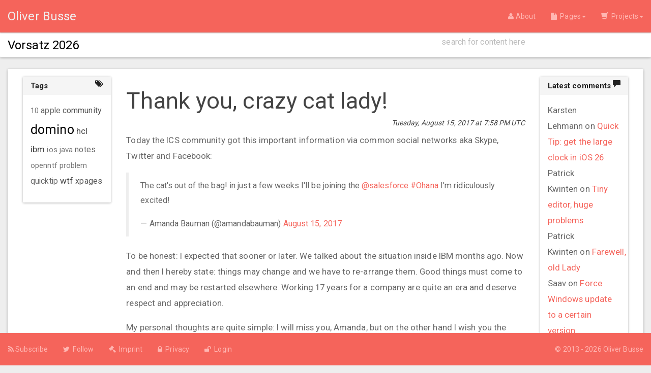

--- FILE ---
content_type: text/html;charset=UTF-8
request_url: https://oliverbusse.notesx.net/hp.nsf/blogpost.xsp?documentId=1A52
body_size: 6446
content:
<!DOCTYPE html>
<html lang="en">
<head>
<script type="text/javascript">if(!navigator.cookieEnabled)window.location.href="https://oliverbusse.notesx.net/hp.nsf/blogpost.xsp?documentId=1A52\u0026SessionID=5FC307F1BAC44ABC6928A2F2AFCE544BAA4E2375";</script>
<title>Thank you, crazy cat lady! // Oliver Busse</title>
<link rel="SHORTCUT ICON" href="/hp.nsf/life.png">
<script type="text/javascript">var dojoConfig = {locale: 'en', parseOnLoad: true};</script>
<script type="text/javascript" src="/xsp/.ibmxspres/dojoroot-1.9.7/dojo/dojo.js"></script>
<script type="text/javascript" src="/xsp/.ibmxspres/dojoroot-1.9.7/ibm/xsp/widget/layout/layers/xspClientDojo.js"></script>
<script type="text/javascript" src="/xsp/.ibmxspres/dojoroot-1.9.7/ibm/xsp/widget/layout/layers/xspClientDojoUI.js"></script>
<script type="text/javascript">dojo.require("dojo.parser")</script>
<meta name="viewport" content="width=device-width, initial-scale=1">
<link rel="stylesheet" type="text/css" href="/xsp/.ibmxspres/.extlib/bootstrap/xsptheme/xsp.css">
<link rel="stylesheet" type="text/css" href="/xsp/.ibmxspres/.extlib/bootstrap/bootstrap320/css/bootstrap.min.css">
<link rel="stylesheet" type="text/css" href="/xsp/.ibmxspres/dojoroot-1.9.7/dijit/themes/tundra/tundra.css">
<link rel="stylesheet" type="text/css" href="/xsp/.ibmxspres/.extlib/bootstrap/xpages300.css">
<script type="text/javascript" src="/xsp/.ibmxspres/.extlib/bootstrap/jquery/jquery-1.11.0.min.js"></script>
<script type="text/javascript" src="/xsp/.ibmxspres/.extlib/bootstrap/bootstrap320/js/bootstrap.min.js"></script>
<script type="text/javascript" src="/xsp/.ibmxspres/.extlib/bootstrap/xpages300.js"></script>
<script type="text/javascript" src="/hp.nsf/bootstrap-growl-master/jquery.bootstrap-growl.min.js"></script>
<link rel="stylesheet" type="text/css" href="https://maxcdn.bootstrapcdn.com/font-awesome/4.4.0/css/font-awesome.min.css">
<link rel="stylesheet" type="text/css" href="/hp.nsf/bs3_tweaks.css">
<link rel="stylesheet" type="text/css" href="/hp.nsf/paper/bootstrap.css">
<link rel="stylesheet" type="text/css" href="/hp.nsf/hp_tweaks.css">
<script type="text/javascript" src="/hp.nsf/core.js"></script>
<script type="text/javascript" src="/hp.nsf/google-code-prettify/prettify.js"></script>
<link rel="stylesheet" type="text/css" href="/hp.nsf/google-code-prettify/prettify.css">
<link rel="stylesheet" type="text/css" href="/hp.nsf/prettify-desert.css">
<meta name="keywords" content="champion, community, ibm, ics, social">
<link rel="stylesheet" type="text/css" href="/xsp/.ibmxspres/.extlib/css/tagcloud.css">
</head>
<body class="xsp tundra">
<form id="view:_id1" method="post" action="/hp.nsf/blogpost.xsp?documentId=1A52" enctype="multipart/form-data">
<nav class="navbar navbar-inverse navbar-fixed-top navbar-paper" role="navigation"><div class="container-fluid"><div class="navbar-header"><button class="navbar-toggle" data-target="#bs-example-navbar-collapse-1" data-toggle="collapse" type="button"><span class="sr-only">Toggle navigation</span><span class="icon-bar"></span><span class="icon-bar"></span><span class="icon-bar"></span></button><a class="navbar-brand" href="index.xsp"><span id="view:_id1:_id2:computedField3">Oliver Busse</span></a></div><div class="collapse navbar-collapse" id="bs-example-navbar-collapse-1"><ul class="nav navbar-nav"></ul><ul class="nav navbar-nav navbar-right"><li><a href="about.xsp"><span class="fa fa-user"></span>&nbsp;About</a></li><li class="dropdown"><a class="dropdown-toggle" data-toggle="dropdown" href="#"><span class="fa fa-file"></span>&nbsp; Pages<b class="caret"></b></a><ul class="dropdown-menu"><li>
<a href="blog.xsp"><span class="glyphicon glyphicon-tasks"></span><span id="view:_id1:_id2:repeat1:0:computedField1">&#160; Blog</span></a></li>
<li>
<a href="tutorials.xsp"><span class="glyphicon glyphicon-hand-up"></span><span id="view:_id1:_id2:repeat1:1:computedField1">&#160; Tutorials</span></a></li>
<li>
<a href="docu.xsp"><span class="glyphicon glyphicon-facetime-video"></span><span id="view:_id1:_id2:repeat1:2:computedField1">&#160; Docs</span></a></li>
<li>
<a href="http://de.slideshare.net/OliverBusse" target="_blank"><span class="fa fa-slideshare"></span><span id="view:_id1:_id2:repeat1:3:computedField1">&#160; Slide Decks</span></a></li>
<li>
<a href="terms.xsp"><span class="fa fa-bookmark"></span><span id="view:_id1:_id2:repeat1:4:computedField1">&#160; Terms</span></a></li>
<li>
<a href="domnav.xsp"><span class="fa fa-arrow-right"></span><span id="view:_id1:_id2:repeat1:5:computedField1">&#160; Domino Navigator</span></a></li>
<li>
<a href="other.xsp"><span class="fa fa-plus"></span><span id="view:_id1:_id2:repeat1:6:computedField1">&#160; More</span></a></li>
</ul></li><li class="dropdown"><a class="dropdown-toggle" data-toggle="dropdown" href="#"><span class="glyphicon glyphicon-shopping-cart"></span>&nbsp; Projects<b class="caret"></b></a><ul class="dropdown-menu"><li><a href="http://www.openntf.org/main.nsf/project.xsp?r=project/FileSilo" target="_blank">FileSilo</a></li><li><a href="https://github.com/zeromancer1972/Bootstrap-3-Template" target="_blank">Bootstrap 3 Template</a></li><li><a href="https://github.com/zeromancer1972/Pushover4XPages" target="_blank">Pushover 4 XPages</a></li><li><a href="http://www.openntf.org/main.nsf/project.xsp?r=project/OSnippets%20Template" target="_blank">OSnippets Template</a></li><li><a href="http://www.openntf.org/main.nsf/project.xsp?r=project/Portalo" target="_blank">Portalo</a></li></ul></li></ul></div></div></nav><div class="pagehelp panel panel-default"><div class="container-fluid"><div class="row"><div class="col-lg-8"><h4><div id="view:_id1:_id2:_id53:repeat1" style="clear:both;">
<a id="view:_id1:_id2:_id53:repeat1:0:link1" href="blogpost.xsp?documentId=2576"><span class="lotusHeading">Vorsatz 2026</span></a></div>
</h4></div><div class="col-lg-4"><div><input type="text" id="view:_id1:_id2:_id57:quicksearch" name="view:_id1:_id2:_id57:quicksearch" class="form-control searchfield" placeholder="search for content here"><span class="input-group-btn" style="display:none"><button class="btn btn-default" type="button" name="view:_id1:_id2:_id57:searchButton" id="view:_id1:_id2:_id57:searchButton"><i class="fa    fa-search"></i></button></span></div>
</div></div></div></div><div class="container-fluid" id="content"><div class="panel panel-default"><div class="panel-body"><div class="col-lg-2" id="leftcol"><div id="view:_id1:_id2:facetLeft">
<div><div class="panel panel-default"><div class="panel-heading"><h4 class="panel-title">Tags</h4><span class="fa fa-tags pull-right"></span></div><div class="panel-body panel-widget"><div id="view:_id1:_id2:facetLeft:_id66:tagCloud1" role="navigation">
<div id="view:_id1:_id2:facetLeft:_id66:tagCloud1_tg" class="lotusTagCloud lotusChunk">
<ul>
<li style="display:inline"><a role="link" href="/hp.nsf/tags.xsp?query=10" title="32 entries" class="tagCloudSize1">10</a></li>
<li style="display:inline"><a role="link" href="/hp.nsf/tags.xsp?query=12" title="20 entries" class="tagCloudSize0">12</a></li>
<li style="display:inline"><a role="link" href="/hp.nsf/tags.xsp?query=admin" title="10 entries" class="tagCloudSize0">admin</a></li>
<li style="display:inline"><a role="link" href="/hp.nsf/tags.xsp?query=ambassador" title="15 entries" class="tagCloudSize0">ambassador</a></li>
<li style="display:inline"><a role="link" href="/hp.nsf/tags.xsp?query=apple" title="50 entries" class="tagCloudSize2">apple</a></li>
<li style="display:inline"><a role="link" href="/hp.nsf/tags.xsp?query=beta" title="14 entries" class="tagCloudSize0">beta</a></li>
<li style="display:inline"><a role="link" href="/hp.nsf/tags.xsp?query=bluemix" title="20 entries" class="tagCloudSize0">bluemix</a></li>
<li style="display:inline"><a role="link" href="/hp.nsf/tags.xsp?query=bootstrap" title="14 entries" class="tagCloudSize0">bootstrap</a></li>
<li style="display:inline"><a role="link" href="/hp.nsf/tags.xsp?query=champion" title="24 entries" class="tagCloudSize0">champion</a></li>
<li style="display:inline"><a role="link" href="/hp.nsf/tags.xsp?query=collaboration" title="15 entries" class="tagCloudSize0">collaboration</a></li>
<li style="display:inline"><a role="link" href="/hp.nsf/tags.xsp?query=community" title="88 entries" class="tagCloudSize3">community</a></li>
<li style="display:inline"><a role="link" href="/hp.nsf/tags.xsp?query=designer" title="19 entries" class="tagCloudSize0">designer</a></li>
<li style="display:inline"><a role="link" href="/hp.nsf/tags.xsp?query=development" title="25 entries" class="tagCloudSize0">development</a></li>
<li style="display:inline"><a role="link" href="/hp.nsf/tags.xsp?query=docker" title="12 entries" class="tagCloudSize0">docker</a></li>
<li style="display:inline"><a role="link" href="/hp.nsf/tags.xsp?query=domino" title="207 entries" class="tagCloudSize10">domino</a></li>
<li style="display:inline"><a role="link" href="/hp.nsf/tags.xsp?query=domino2025" title="15 entries" class="tagCloudSize0">domino2025</a></li>
<li style="display:inline"><a role="link" href="/hp.nsf/tags.xsp?query=engageug" title="27 entries" class="tagCloudSize0">engageug</a></li>
<li style="display:inline"><a role="link" href="/hp.nsf/tags.xsp?query=event" title="22 entries" class="tagCloudSize0">event</a></li>
<li style="display:inline"><a role="link" href="/hp.nsf/tags.xsp?query=extlib" title="12 entries" class="tagCloudSize0">extlib</a></li>
<li style="display:inline"><a role="link" href="/hp.nsf/tags.xsp?query=fixpack" title="19 entries" class="tagCloudSize0">fixpack</a></li>
<li style="display:inline"><a role="link" href="/hp.nsf/tags.xsp?query=hardware" title="10 entries" class="tagCloudSize0">hardware</a></li>
<li style="display:inline"><a role="link" href="/hp.nsf/tags.xsp?query=hcl" title="107 entries" class="tagCloudSize4">hcl</a></li>
<li style="display:inline"><a role="link" href="/hp.nsf/tags.xsp?query=homekit" title="14 entries" class="tagCloudSize0">homekit</a></li>
<li style="display:inline"><a role="link" href="/hp.nsf/tags.xsp?query=ibm" title="95 entries" class="tagCloudSize4">ibm</a></li>
<li style="display:inline"><a role="link" href="/hp.nsf/tags.xsp?query=ics" title="25 entries" class="tagCloudSize0">ics</a></li>
<li style="display:inline"><a role="link" href="/hp.nsf/tags.xsp?query=ios" title="32 entries" class="tagCloudSize1">ios</a></li>
<li style="display:inline"><a role="link" href="/hp.nsf/tags.xsp?query=java" title="42 entries" class="tagCloudSize1">java</a></li>
<li style="display:inline"><a role="link" href="/hp.nsf/tags.xsp?query=linux" title="22 entries" class="tagCloudSize0">linux</a></li>
<li style="display:inline"><a role="link" href="/hp.nsf/tags.xsp?query=mac" title="26 entries" class="tagCloudSize0">mac</a></li>
<li style="display:inline"><a role="link" href="/hp.nsf/tags.xsp?query=macos" title="9 entries" class="tagCloudSize0">macos</a></li>
<li style="display:inline"><a role="link" href="/hp.nsf/tags.xsp?query=node" title="19 entries" class="tagCloudSize0">node</a></li>
<li style="display:inline"><a role="link" href="/hp.nsf/tags.xsp?query=nomad" title="14 entries" class="tagCloudSize0">nomad</a></li>
<li style="display:inline"><a role="link" href="/hp.nsf/tags.xsp?query=notes" title="63 entries" class="tagCloudSize2">notes</a></li>
<li style="display:inline"><a role="link" href="/hp.nsf/tags.xsp?query=openntf" title="47 entries" class="tagCloudSize1">openntf</a></li>
<li style="display:inline"><a role="link" href="/hp.nsf/tags.xsp?query=people" title="23 entries" class="tagCloudSize0">people</a></li>
<li style="display:inline"><a role="link" href="/hp.nsf/tags.xsp?query=problem" title="44 entries" class="tagCloudSize1">problem</a></li>
<li style="display:inline"><a role="link" href="/hp.nsf/tags.xsp?query=quicktip" title="60 entries" class="tagCloudSize2">quicktip</a></li>
<li style="display:inline"><a role="link" href="/hp.nsf/tags.xsp?query=smarthome" title="20 entries" class="tagCloudSize0">smarthome</a></li>
<li style="display:inline"><a role="link" href="/hp.nsf/tags.xsp?query=source+control" title="11 entries" class="tagCloudSize0">source control</a></li>
<li style="display:inline"><a role="link" href="/hp.nsf/tags.xsp?query=ssl" title="11 entries" class="tagCloudSize0">ssl</a></li>
<li style="display:inline"><a role="link" href="/hp.nsf/tags.xsp?query=stupid" title="11 entries" class="tagCloudSize0">stupid</a></li>
<li style="display:inline"><a role="link" href="/hp.nsf/tags.xsp?query=ubuntu" title="10 entries" class="tagCloudSize0">ubuntu</a></li>
<li style="display:inline"><a role="link" href="/hp.nsf/tags.xsp?query=watson" title="13 entries" class="tagCloudSize0">watson</a></li>
<li style="display:inline"><a role="link" href="/hp.nsf/tags.xsp?query=we4it" title="20 entries" class="tagCloudSize0">we4it</a></li>
<li style="display:inline"><a role="link" href="/hp.nsf/tags.xsp?query=web" title="10 entries" class="tagCloudSize0">web</a></li>
<li style="display:inline"><a role="link" href="/hp.nsf/tags.xsp?query=windows" title="18 entries" class="tagCloudSize0">windows</a></li>
<li style="display:inline"><a role="link" href="/hp.nsf/tags.xsp?query=windows+10" title="11 entries" class="tagCloudSize0">windows 10</a></li>
<li style="display:inline"><a role="link" href="/hp.nsf/tags.xsp?query=work" title="11 entries" class="tagCloudSize0">work</a></li>
<li style="display:inline"><a role="link" href="/hp.nsf/tags.xsp?query=wtf" title="98 entries" class="tagCloudSize4">wtf</a></li>
<li style="display:inline"><a role="link" href="/hp.nsf/tags.xsp?query=xpages" title="81 entries" class="tagCloudSize3">xpages</a></li>
</ul>
</div>

</div></div></div></div>
</div>
</div><div class="col-lg-8"><div id="view:_id1:_id2:facetMiddle">
<div><header style="lotusHeader"><h2 style="font-weight:normal;" class="lotusHeading">Thank you, crazy cat lady!</h2></header><h6 class="text-right"><em>Tuesday, August 15, 2017 at 7:58 PM&nbsp;UTC</em></h6><div id="view:_id1:_id2:facetMiddle:inputRichText1"><p dir="ltr">Today the ICS community got this important information via common social networks aka Skype, Twitter and Facebook:</p>

<blockquote class="twitter-tweet" data-partner="tweetdeck" dir="ltr">
<p dir="ltr" lang="en">The cat&#39;s out of the bag! in just a few weeks I&#39;ll be joining the <a href="https://twitter.com/salesforce">@salesforce</a> <a href="https://twitter.com/hashtag/Ohana?src=hash">#Ohana</a> I&#39;m ridiculously excited!</p>
&mdash; Amanda Bauman (@amandabauman) <a href="https://twitter.com/amandabauman/status/897468513681592321">August 15, 2017</a></blockquote>
<script async src="//platform.twitter.com/widgets.js" charset="utf-8"></script>

<p dir="ltr">To be honest: I expected that sooner or later. We talked about the situation inside IBM months ago. Now and then I hereby state: things may change and we have to re-arrange them. Good things must come to an end and may be restarted elsewhere. Working 17 years for a company are quite an era and deserve respect and appreciation.</p>

<p dir="ltr">My personal thoughts are quite simple: I will miss you, Amanda, but on the other hand I wish you the best of luck and success with your new role at Salesforce! I am pretty sure you will succeed there as well.</p>

<p dir="ltr">That doesn&#39;t mean that we won&#39;t meet again some day somehow - I am quite sure we will.</p>

<p dir="ltr">We first met only two and a half years ago in Bremen at ICSUG/Engage in Ghent. Since then there were several user group meetups in Prague, London, Antwerp and Oslo just a few months ago. I will remember the foolish times in bars and other casual places as well as really serious talks aside venues.</p>

<p dir="ltr"><img alt="SUTOL 2016, Prague, CZ" src="/hp.nsf/xsp/.ibmmodres/persistence/DominoDoc-1A52-postBody/IMG_1983_1502827341354.jpeg" style="float: right;" />For the community around the IBM Champions we couldn&#39;t wish for a better person than you to keep the peeps together. So thank you very much for your effort during the years - we all wish you an awesome next chapter in your work-life!</p>

<p dir="ltr">We lose a real professional, but we all won a good friend!</p>

<p dir="ltr">Hugs!</p>
</div><br>
<br>
<div id="view:_id1:_id2:facetMiddle:repeat1" style="text-align:right;">
<a id="view:_id1:_id2:facetMiddle:repeat1:0:link2" href="tags.xsp?query=champion" class="badge">champion</a><a id="view:_id1:_id2:facetMiddle:repeat1:1:link2" href="tags.xsp?query=community" class="badge">community</a><a id="view:_id1:_id2:facetMiddle:repeat1:2:link2" href="tags.xsp?query=ibm" class="badge">ibm</a><a id="view:_id1:_id2:facetMiddle:repeat1:3:link2" href="tags.xsp?query=ics" class="badge">ics</a><a id="view:_id1:_id2:facetMiddle:repeat1:4:link2" href="tags.xsp?query=social" class="badge">social</a></div>
<br>
<br>
<a name="comments"></a><br>
<script type="text/javascript">
require( ['dojo/_base/declare', 'ibm/xsp/widget/layout/xspCKEditor'], function( declare, xspCKEditor ){
	return declare( 'org.openntf.filesilo.CKEDITOR', xspCKEditor, {
		constructor: function ckew_ctor(options){
		CKEDITOR.timestamp = '';
	}
	});    
});

</script>
<div id="view:_id1:_id2:facetMiddle:_id126:cform"><br>
<div class="panel panel-default"><div class="panel-heading"><h4 class="panel-title">Leave a comment right here</h4></div><div class="panel-body"><fieldset id="view:_id1:_id2:facetMiddle:_id126:formTable1" style="width:100%">
<table class="form-table" role="form" cellpadding="0" cellspacing="0" border="0"><tbody>

<tr class="control-group"><td colspan="3"><div style="padding-left: 25px" class="control-label"><label for="view:_id1:_id2:facetMiddle:_id126:commentName1"><span>*</span>Your name</label></div><div style="padding-left: 25px"><input type="text" id="view:_id1:_id2:facetMiddle:_id126:commentName1" name="view:_id1:_id2:facetMiddle:_id126:commentName1" aria-required="true" style="width:100%" class="form-control" placeholder="Jane Doe"></div></td></tr>
<tr class="control-group"><td colspan="3"><div style="padding-left: 25px" class="control-label"><label for="view:_id1:_id2:facetMiddle:_id126:commentEmail1"><span>*</span>Your Email</label></div><div style="padding-left: 25px"><input type="text" id="view:_id1:_id2:facetMiddle:_id126:commentEmail1" name="view:_id1:_id2:facetMiddle:_id126:commentEmail1" aria-required="true" style="width:100%" class="form-control" placeholder="yourname@domain.tld"></div></td></tr>
<tr class="control-group"><td colspan="3"><div style="padding-left: 25px" class="control-label"><label for="view:_id1:_id2:facetMiddle:_id126:inputText1">Your website</label></div><div style="padding-left: 25px"><input type="text" id="view:_id1:_id2:facetMiddle:_id126:inputText1" name="view:_id1:_id2:facetMiddle:_id126:inputText1" style="width:100%" class="form-control" placeholder="http://"></div></td></tr>
<tr class="control-group"><td colspan="3"><div style="padding-left: 25px" class="control-label"><label for="view:_id1:_id2:facetMiddle:_id126:inputRichText1">Comment text</label></div><div style="padding-left: 25px"><input id="view:_id1:_id2:facetMiddle:_id126:inputRichText1_h" name="view:_id1:_id2:facetMiddle:_id126:inputRichText1_h" type="hidden" value=""><input id="view:_id1:_id2:facetMiddle:_id126:inputRichText1_mod" name="view:_id1:_id2:facetMiddle:_id126:inputRichText1_mod" type="hidden" value=""><div style="width:100%"><textarea rows="1" cols="1" id="view:_id1:_id2:facetMiddle:_id126:inputRichText1" name="view:_id1:_id2:facetMiddle:_id126:inputRichText1" dojoType="org.openntf.filesilo.CKEDITOR" extraPlugins="autogrow" toolbar="Slim" skin="BootstrapCK-Skin,/hp.nsf/bscke/"></textarea></div></div></td></tr></tbody>
</table>
</fieldset>
<div class="pull-right"><button style="margin-top:20px" class="btn btn-primary btn" type="button" name="view:_id1:_id2:facetMiddle:_id126:button1" id="view:_id1:_id2:facetMiddle:_id126:button1">Post your comment</button></div>
</div></div></div>
</div>
</div>
</div><div class="col-lg-2" id="rightcol"><div id="view:_id1:_id2:facetRight">
<div><div class="panel panel-default"><div class="panel-heading"><h4 class="panel-title">Latest comments</h4><span class="glyphicon glyphicon-comment pull-right"></span></div><div class="panel-body panel-widget"><div><div id="view:_id1:_id2:facetRight:_id138:repeat1">
<div><span id="view:_id1:_id2:facetRight:_id138:repeat1:0:inputText1">Karsten Lehmann</span>&nbsp;on&nbsp;<a id="view:_id1:_id2:facetRight:_id138:repeat1:0:link1" href="blogpost.xsp?documentId=255A#comments">Quick Tip: get the large clock in iOS 26</a></div>
<div><span id="view:_id1:_id2:facetRight:_id138:repeat1:1:inputText1">Patrick Kwinten</span>&nbsp;on&nbsp;<a id="view:_id1:_id2:facetRight:_id138:repeat1:1:link1" href="blogpost.xsp?documentId=254A#comments">Tiny editor, huge problems</a></div>
<div><span id="view:_id1:_id2:facetRight:_id138:repeat1:2:inputText1"> Patrick Kwinten</span>&nbsp;on&nbsp;<a id="view:_id1:_id2:facetRight:_id138:repeat1:2:link1" href="blogpost.xsp?documentId=2532#comments">Farewell,  old Lady</a></div>
<div><span id="view:_id1:_id2:facetRight:_id138:repeat1:3:inputText1">Saav</span>&nbsp;on&nbsp;<a id="view:_id1:_id2:facetRight:_id138:repeat1:3:link1" href="blogpost.xsp?documentId=2452#comments">Force Windows update to a certain version</a></div>
<div><span id="view:_id1:_id2:facetRight:_id138:repeat1:4:inputText1">Daniel Nashed</span>&nbsp;on&nbsp;<a id="view:_id1:_id2:facetRight:_id138:repeat1:4:link1" href="blogpost.xsp?documentId=2522#comments">Quick Tip: Domino container in your timezone</a></div>
</div>
</div>
</div><div class="panel-footer"><h4 class="panel-title"><a id="view:_id1:_id2:facetRight:_id138:_id152" href="/hp.nsf/commentsall.xsp">View all comments</a></h4></div></div></div>
</div>
</div></div></div></div><nav class="navbar navbar-inverse navbar-fixed-bottom navbar-paper" role="navigation"><div class="container-fluid"><div class="navbar-header"><button class="navbar-toggle" data-target="#footer-collapse" data-toggle="collapse" type="button"><span class="sr-only">Toggle navigation</span><span class="icon-bar"></span><span class="icon-bar"></span><span class="icon-bar"></span></button></div><div class="collapse navbar-collapse" id="footer-collapse"><ul class="nav navbar-nav" style="margin-left:-14px"><li><a href="rss.xsp" target="_blank"><span class="fa fa-rss"></span>&nbsp;Subscribe</a></li><li><a href="https://twitter.com/zeromancer1972" target="_blank"><span class="fa fa-twitter"></span>&nbsp; Follow</a></li><li>
<a href="imprint.xsp"><span class="fa fa-legal"></span>&nbsp;&nbsp;<span id="view:_id1:_id2:repeat2:0:computedField2">Imprint</span></a></li>
<li>
<a href="privacy.xsp"><span class="fa fa-lock"></span>&nbsp;&nbsp;<span id="view:_id1:_id2:repeat2:1:computedField2">Privacy</span></a></li>
<li>
<a href="login.xsp"><span class="fa fa-unlock"></span>&nbsp;&nbsp;<span id="view:_id1:_id2:repeat2:2:computedField2">Login</span></a></li>
</ul><ul class="nav navbar-nav navbar-right"><li><a id="view:_id1:_id2:link1" href="#" data-target="#aboutbox" data-toggle="modal">&copy; 2013 - 2026 Oliver Busse</a></li></ul></div></div></nav><div class="modal fade" data-backdrop="static" id="aboutbox"><div class="modal-dialog"><div class="modal-content"><div class="modal-header"><button aria-hidden="true" class="close" data-dismiss="modal" type="button">x</button><h3 class="modal-title panel-title">www.oliverbusse.eu - build 2.6-20200324</h3></div><div class="modal-body"><div class="row"><div class="col-lg-3"><img id="view:_id1:_id2:_id177:image1" src="/hp.nsf/obusse2018_1sw.png" alt="" style="width:100%"></div><div class="col-lg-9"><p>Author: Oliver Busse</p><p><a href="http://about.me/oliverbusse" target="_blank">http://about.me/oliverbusse</a></p><p>This software is licensed under the
								Apache License 2.0</p><p>Code snippets or any other console output - if not otherwise
								proclaimed - licensed under
								&nbsp;<a href="http://www.wtfpl.net/" target="_blank">WTFPL &#8211; Do What the Fuck You Want to Public License</a></p><p>Made with love and IBM XPages,
								using&nbsp;<a href="http://getbootstrap.com" target="_blank">Twitter Bootstrap 3</a></p><p>This website uses the XPages Extension
								Library,
								Bootstrap4XPages Plugin and the
								OpenNTF Domino API</p></div></div></div><div class="modal-footer"><button class="btn btn-block btn-info" data-dismiss="modal" type="button">OK</button></div></div></div></div><script async="true" src="https://www.googletagmanager.com/gtag/js?id=UA-21656000-1"></script><script>window.dataLayer = window.dataLayer || []; function
		gtag(){dataLayer.push(arguments);} gtag('js', new Date());
		gtag('config', 'UA-21656000-1');</script>
<input type="hidden" name="$$viewid" id="view:_id1__VUID" value="!3fkc5i5basr67xyhhx5pdjtpt!">
<input type="hidden" name="$$xspsubmitid">
<input type="hidden" name="$$xspexecid">
<input type="hidden" name="$$xspsubmitvalue">
<input type="hidden" name="$$xspsubmitscroll">
<input type="hidden" name="view:_id1" value="view:_id1"></form>
<script type="text/javascript">

function view__id1__id2__id57__id59_clientSide_onkeypress(thisEvent) {
if (thisEvent.keyCode==13) {
	// trigger the SSJS of the button
	document.getElementById("view:_id1:_id2:_id57:searchButton").click();
	// suppress the enter stroke
	thisEvent.preventDefault();
	thisEvent.stopPropagation();
}

}

function view__id1__id2__id57__id62_clientSide_onclick(thisEvent) {
var
			query = document.getElementById("view:_id1:_id2:_id57:quicksearch").value;
			if(query!="") location.href =
			"search.xsp?query="+query

}

if(!XSP.keepAlive){XSP.keepAlive=function xe_ka(){setTimeout('XSP.keepAlive()',1770000);dojo.xhrGet({url:"/hp.nsf/xsp/.ibmmodres/ping",handleAs:"text",preventCache:true});};setTimeout('XSP.keepAlive()',1770000)}
XSP.addOnLoad(function() {
XSP.attachEvent("view:_id1:_id2:_id57:_id59", "view:_id1:_id2:_id57:quicksearch", "onkeypress", view__id1__id2__id57__id59_clientSide_onkeypress, false, 2);
XSP.attachPartial("view:_id1:_id2:_id57:_id62", "view:_id1:_id2:_id57:searchButton", null, "onclick", view__id1__id2__id57__id62_clientSide_onclick, 0, "view:_id1");
dijit.byId("view:_id1:_id2:facetMiddle:_id126:inputRichText1").initForEdit();
function view__id1__id2_facetMiddle__id126_inputRichText1_rteSubmit(thisEvent) {
 var rte=dijit.byId("view:_id1:_id2:facetMiddle:_id126:inputRichText1");
 var txta=XSP.getElementById("view:_id1:_id2:facetMiddle:_id126:inputRichText1_h");
 if(!rte || !txta) return;
 txta.value = rte.getValue();
 return true;

}
XSP.addQuerySubmitListener("view:_id1", view__id1__id2_facetMiddle__id126_inputRichText1_rteSubmit, null, "view__id1__id2_facetMiddle__id126_inputRichText1_rteSubmit");

XSP.attachPartial("view:_id1:_id2:facetMiddle:_id126:eventHandler1", "view:_id1:_id2:facetMiddle:_id126:button1", "view:_id1:_id2:facetMiddle:_id126:cform", "onclick", function(){}, 2, "view:_id1:_id2:facetMiddle:_id126:cform");
}); 

</script>
</body>
</html>

--- FILE ---
content_type: text/css
request_url: https://oliverbusse.notesx.net/hp.nsf/bscke/editor.css
body_size: 35136
content:
.cke_reset{margin:0;padding:0;border:0;background:0;text-decoration:none;width:auto;height:auto;vertical-align:baseline;box-sizing:content-box;-moz-box-sizing:content-box;-webkit-box-sizing:content-box;position:static;-webkit-transition:none;-moz-transition:none;-ms-transition:none;transition:none}.cke_reset_all,.cke_reset_all *{margin:0;padding:0;border:0;background:0;text-decoration:none;width:auto;height:auto;vertical-align:baseline;box-sizing:content-box;-moz-box-sizing:content-box;-webkit-box-sizing:content-box;position:static;-webkit-transition:none;-moz-transition:none;-ms-transition:none;transition:none;border-collapse:collapse;font:normal normal normal 12px Arial,Helvetica,Tahoma,Verdana,Sans-Serif;color:#333;text-align:left;white-space:nowrap;cursor:auto;float:none}.cke_reset_all .cke_rtl *{text-align:right}.cke_reset_all iframe{vertical-align:inherit}.cke_reset_all textarea{white-space:pre}.cke_reset_all input[type=password],.cke_reset_all input[type=text],.cke_reset_all textarea{cursor:text}.cke_reset_all input[type=password][disabled],.cke_reset_all input[type=text][disabled],.cke_reset_all textarea[disabled]{cursor:default}.cke_reset_all fieldset{padding:10px;margin-top:10px;border:1px solid #ddd}.cke_reset_all fieldset legend{padding:0 5px}.cke_reset_all select{box-sizing:border-box;-moz-box-sizing:border-box;-webkit-box-sizing:border-box}.cke_chrome{display:block;border:1px solid #ddd;border-radius:4px;padding:0 3px;background:#eee}.cke_inner{display:block;-webkit-touch-callout:none;background:0;padding:0}.cke_float{border:0}.cke_float .cke_inner{padding-bottom:0}.cke_float .cke_top{border:1px solid #ddd}.cke_bottom,.cke_contents,.cke_top{display:block;overflow:hidden}.cke_bottom,.cke_top{padding:3px 0 0;background:#eee}.cke_top{white-space:normal}.cke_contents{background-color:#fff;border:1px solid #ddd;border-radius:4px}.cke_bottom{position:relative}.cke_browser_ios .cke_contents{overflow-y:auto;-webkit-overflow-scrolling:touch}.cke_resizer{width:0;height:0;overflow:hidden;border-width:10px 10px 0 0;border-color:transparent #555 transparent transparent;border-style:dashed solid dashed dashed;font-size:0;vertical-align:bottom;margin-top:6px;margin-bottom:2px}.cke_hc .cke_resizer{font-size:15px;width:auto;height:auto;border-width:0}.cke_resizer_ltr{cursor:se-resize;float:right;margin-right:-4px}.cke_resizer_rtl{border-width:10px 0 0 10px;border-color:transparent transparent transparent #aaa;border-style:dashed dashed dashed solid;cursor:sw-resize;float:left;margin-left:-4px;right:auto}.cke_wysiwyg_div{display:block;height:100%;overflow:auto;padding:0 8px;outline-style:none;-moz-box-sizing:border-box;-webkit-box-sizing:border-box;box-sizing:border-box}.cke_panel{visibility:visible;width:120px;height:100px;overflow:hidden;margin-top:5px;background-color:#fff;border:1px solid #aaa;border-radius:4px}.cke_menu_panel{padding:0;margin:0}.cke_combopanel{width:150px;height:178px}.cke_panel_frame{width:100%;height:100%;font-size:12px;overflow:auto;overflow-x:hidden}.cke_panel_container{overflow-y:auto;overflow-x:hidden}.cke_panel_list{list-style-type:none;margin:3px;padding:0;white-space:nowrap}.cke_panel_listItem{margin:0;padding-bottom:1px}.cke_panel_listItem a{padding:3px 4px;display:block;border:1px solid #fff;color:inherit!important;text-decoration:none;overflow:hidden;text-overflow:ellipsis;border-radius:2px}.cke_panel_listItem a:active,.cke_panel_listItem a:focus,.cke_panel_listItem a:hover{background-color:#e1edf7}* html .cke_panel_listItem a{width:100%;color:#000}:first-child+html .cke_panel_listItem a{color:#000}.cke_panel_listItem.cke_selected a{background-color:#92bce0;outline:0}.cke_hc .cke_panel_listItem a{border-style:none}.cke_hc .cke_panel_listItem a:active,.cke_hc .cke_panel_listItem a:focus,.cke_hc .cke_panel_listItem a:hover{border:2px solid;padding:1px 2px}.cke_panel_grouptitle{font-size:11px;font-weight:700;white-space:nowrap;margin:0;padding:6px;color:#474747;border-bottom:1px solid #aaa;background:#eee}.cke_panel_grouptitle:first-child{border-radius:4px 4px 0 0}.cke_panel_listItem h1,.cke_panel_listItem h2,.cke_panel_listItem h3,.cke_panel_listItem h4,.cke_panel_listItem h5,.cke_panel_listItem h6,.cke_panel_listItem p,.cke_panel_listItem pre{margin-top:0;margin-bottom:0}.cke_colorblock{padding:3px;font-size:11px;font-family:'Microsoft Sans Serif',Tahoma,Arial,Verdana,Sans-Serif}.cke_colorblock,.cke_colorblock a{text-decoration:none;color:#000}span.cke_colorbox{width:10px;height:10px;border:1px solid #aaa;float:left}.cke_rtl span.cke_colorbox{float:right}a.cke_colorbox{border:1px solid #fff;padding:2px;float:left;width:12px;height:12px;border-radius:2px}.cke_rtl a.cke_colorbox{float:right}a:active.cke_colorbox,a:focus.cke_colorbox,a:hover.cke_colorbox{border:1px solid #ddd;background-color:#eee}a.cke_colorauto,a.cke_colormore{border:1px solid #fff;padding:2px;display:block;cursor:pointer}a:active.cke_colorauto,a:active.cke_colormore,a:focus.cke_colorauto,a:focus.cke_colormore,a:hover.cke_colorauto,a:hover.cke_colormore{border:1px solid #ddd;background-color:#eee}.cke_toolbar{float:left}.cke_rtl .cke_toolbar{float:right}.cke_toolgroup{float:left;margin:0 6px 3px 0;padding:2px;border:1px solid #ddd;border-radius:4px;background:#fff}.cke_hc .cke_toolgroup{border:0;margin-right:10px;margin-bottom:10px}.cke_rtl .cke_toolgroup :first-child{border-radius:0 4px 4px 0}.cke_rtl .cke_toolgroup :last-child{border-radius:4px 0 0 4px}.cke_rtl .cke_toolgroup{float:right;margin-left:6px;margin-right:0}a.cke_button{display:inline-block;height:18px;padding:2px 4px;outline:0;cursor:default;float:left;border:0;border-radius:2px}.cke_rtl .cke_button{float:right}.cke_hc .cke_button{border:1px solid #000;padding:3px 5px;margin:-2px 4px 0 -2px}.cke_button_on{background:#92bce0}.cke_hc .cke_button_on,.cke_hc a.cke_button_disabled:active,.cke_hc a.cke_button_disabled:focus,.cke_hc a.cke_button_disabled:hover,.cke_hc a.cke_button_off:active,.cke_hc a.cke_button_off:focus,.cke_hc a.cke_button_off:hover{border-width:3px;padding:1px 3px}.cke_button_disabled .cke_button_icon{opacity:.3}.cke_hc .cke_button_disabled{opacity:.5}a.cke_button_disabled:active,a.cke_button_disabled:focus,a.cke_button_disabled:hover,a.cke_button_off:active,a.cke_button_off:focus,a.cke_button_off:hover{background:#e1edf7}.cke_button_icon{cursor:inherit;background-repeat:no-repeat;margin-top:1px;width:16px;height:16px;float:left;display:inline-block}.cke_rtl .cke_button_icon{float:right}.cke_hc .cke_button_icon{display:none}.cke_button_label{display:none;padding-left:3px;margin-top:1px;line-height:18px;vertical-align:middle;float:left;cursor:default;color:#555}.cke_rtl .cke_button_label{padding-right:3px;padding-left:0;float:right}.cke_hc .cke_button_label{padding:0;display:inline-block;font-size:12px}.cke_button_arrow{display:inline-block;margin:8px 0 0 1px;width:0;height:0;cursor:default;vertical-align:top;border-left:3px solid transparent;border-right:3px solid transparent;border-top:3px solid #474747}.cke_rtl .cke_button_arrow{margin-right:5px;margin-left:0}.cke_hc .cke_button_arrow{font-size:10px;margin:3px -2px 0 3px;width:auto;border:0}.cke_toolbar_separator{float:left;background-color:#ddd;margin:4px 2px 0;height:16px;width:1px}.cke_rtl .cke_toolbar_separator{float:right}.cke_hc .cke_toolbar_separator{width:0;border-left:1px solid;margin:1px 5px 0 0}.cke_toolbar_break{display:block;clear:left}.cke_rtl .cke_toolbar_break{clear:right}.cke_toolbox_collapser{width:12px;height:11px;float:right;margin:11px 0 0;font-size:0;cursor:default;text-align:center;border:1px solid #a6a6a6;border-bottom-color:#979797;border-radius:4px;background:#e4e4e4}.cke_toolbox_collapser:hover{background:#ccc}.cke_toolbox_collapser.cke_toolbox_collapser_min{margin:0 2px 4px}.cke_toolbox_collapser.cke_toolbox_collapser_min .cke_arrow{margin-top:4px;border-bottom-color:transparent;border-top-color:#474747}.cke_toolbox_collapser .cke_arrow{display:inline-block;height:0;width:0;font-size:0;margin-top:1px;border-left:3px solid transparent;border-right:3px solid transparent;border-bottom:3px solid #474747;border-top:3px solid transparent}.cke_rtl .cke_toolbox_collapser{float:left}.cke_hc .cke_toolbox_collapser .cke_arrow{font-size:8px;width:auto;border:0;margin-top:0;margin-right:2px}.cke_menubutton{display:block}.cke_button_icon{opacity:.8}.cke_menuitem span{cursor:default}.cke_menubutton:active,.cke_menubutton:focus,.cke_menubutton:hover{display:block}.cke_hc .cke_menubutton{padding:2px}.cke_hc .cke_menubutton:active,.cke_hc .cke_menubutton:focus,.cke_hc .cke_menubutton:hover{border:2px solid;padding:0}.cke_menubutton_inner{display:table-row}.cke_menuarrow,.cke_menubutton_icon,.cke_menubutton_label{display:table-cell}.cke_menubutton_icon{background-color:#d7d8d7;opacity:.7;filter:alpha(opacity=70);padding:4px}.cke_hc .cke_menubutton_icon{height:16px;width:0;padding:4px 0}.cke_menubutton:active .cke_menubutton_icon,.cke_menubutton:focus .cke_menubutton_icon,.cke_menubutton:hover .cke_menubutton_icon{background-color:#d0d2d0}.cke_menubutton_disabled:active .cke_menubutton_icon,.cke_menubutton_disabled:focus .cke_menubutton_icon,.cke_menubutton_disabled:hover .cke_menubutton_icon{opacity:.3;filter:alpha(opacity=30)}.cke_menubutton_label{padding:0 5px;background-color:transparent;width:100%;vertical-align:middle}.cke_menubutton_disabled .cke_menubutton_label{opacity:.3;filter:alpha(opacity=30)}.cke_menubutton_on{border:1px solid #dedede;background-color:#f2f2f2}.cke_menubutton_on .cke_menubutton_icon{padding-right:3px}.cke_menubutton:active,.cke_menubutton:focus,.cke_menubutton:hover{background-color:#eff0ef}.cke_panel_frame .cke_menubutton_label{display:none}.cke_menuseparator{background-color:#d3d3d3;height:1px;filter:alpha(opacity=70);opacity:.7}.cke_menuarrow{background-image:url(images/arrow.png);background-position:0 10px;background-repeat:no-repeat;padding:0 5px}.cke_menuarrow span{display:none}.cke_rtl .cke_menuarrow{background-position:5px -13px;background-repeat:no-repeat}.cke_hc .cke_menuarrow span{vertical-align:middle;display:inline}.cke_combo{display:inline-block;float:left}.cke_rtl .cke_combo{float:right}.cke_hc .cke_combo{margin-top:-2px}.cke_combo_label{display:none;float:left;line-height:26px;vertical-align:top;margin-right:5px}.cke_rtl .cke_combo_label{float:right;margin-left:5px;margin-right:0}.cke_combo_button{display:inline-block;float:left;margin:0 6px 5px 0;border:1px solid #ddd;border-radius:4px;background:#fff}.cke_combo_off a.cke_combo_button:focus,.cke_combo_off a.cke_combo_button:hover{outline:0}.cke_combo_off a.cke_combo_button:active,.cke_combo_on a.cke_combo_button{border-color:#333}.cke_rtl .cke_combo_button{float:right;margin-left:5px;margin-right:0}.cke_hc a.cke_combo_button{padding:3px}.cke_hc .cke_combo_off a.cke_combo_button:active,.cke_hc .cke_combo_off a.cke_combo_button:focus,.cke_hc .cke_combo_off a.cke_combo_button:hover,.cke_hc .cke_combo_on a.cke_combo_button{border-width:3px;padding:1px}.cke_combo_text{line-height:26px;padding-left:10px;text-overflow:ellipsis;overflow:hidden;float:left;cursor:default;color:#474747;width:60px}.cke_rtl .cke_combo_text{float:right;text-align:right;padding-left:0;padding-right:10px}.cke_hc .cke_combo_text{line-height:18px;font-size:12px}.cke_combo_open{cursor:default;display:inline-block;font-size:0;height:19px;line-height:17px;margin:1px 7px;width:5px}.cke_hc .cke_combo_open{height:12px}.cke_combo_arrow{margin:11px 0 0;float:left;height:0;width:0;font-size:0;border-left:3px solid transparent;border-right:3px solid transparent;border-top:3px solid #333}.cke_hc .cke_combo_arrow{font-size:10px;width:auto;border:0;margin-top:3px}.cke_combo_disabled .cke_combo_inlinelabel,.cke_combo_disabled .cke_combo_open{opacity:.3}.cke_path{float:left;margin:-2px 0 2px}.cke_path_empty,.cke_path_item{display:inline-block;float:left;padding:3px 4px;margin-right:2px;cursor:default;text-decoration:none;outline:0;border:0;color:#4c4c4c;font-weight:700;font-size:11px}.cke_rtl .cke_path,.cke_rtl .cke_path_empty,.cke_rtl .cke_path_item{float:right}a.cke_path_item:active,a.cke_path_item:focus,a.cke_path_item:hover{background-color:#bfbfbf;color:#333;border-radius:2px}.cke_hc a.cke_path_item:active,.cke_hc a.cke_path_item:focus,.cke_hc a.cke_path_item:hover{border:2px solid;padding:1px 2px}.cke_button__source_label,.cke_button__sourcedialog_label{display:inline}.cke_combo__fontsize .cke_combo_text{width:30px}.cke_combopanel__fontsize{width:120px}.cke_source{font-family:'Courier New',Monospace;font-size:small;background-color:#fff;white-space:pre}.cke_wysiwyg_div,.cke_wysiwyg_frame{background-color:#fff}.cke_chrome{visibility:inherit}.cke_voice_label,legend.cke_voice_label{display:none}.cke_button__about_icon{background:url(icons.png) no-repeat 0 -0px!important}.cke_rtl .cke_button__anchor_icon,.cke_mixed_dir_content .cke_rtl .cke_button__anchor_icon{background:url(icons.png) no-repeat 0 -24px!important}.cke_ltr .cke_button__anchor_icon{background:url(icons.png) no-repeat 0 -48px!important}.cke_button__bgcolor_icon{background:url(icons.png) no-repeat 0 -72px!important}.cke_button__bidiltr_icon{background:url(icons.png) no-repeat 0 -96px!important}.cke_button__bidirtl_icon{background:url(icons.png) no-repeat 0 -120px!important}.cke_button__blockquote_icon{background:url(icons.png) no-repeat 0 -144px!important}.cke_button__bold_icon{background:url(icons.png) no-repeat 0 -168px!important}.cke_rtl .cke_button__bulletedlist_icon,.cke_mixed_dir_content .cke_rtl .cke_button__bulletedlist_icon{background:url(icons.png) no-repeat 0 -192px!important}.cke_ltr .cke_button__bulletedlist_icon{background:url(icons.png) no-repeat 0 -216px!important}.cke_button__button_icon{background:url(icons.png) no-repeat 0 -240px!important}.cke_button__checkbox_icon{background:url(icons.png) no-repeat 0 -264px!important}.cke_rtl .cke_button__copy_icon,.cke_mixed_dir_content .cke_rtl .cke_button__copy_icon{background:url(icons.png) no-repeat 0 -288px!important}.cke_ltr .cke_button__copy_icon{background:url(icons.png) no-repeat 0 -312px!important}.cke_button__creatediv_icon{background:url(icons.png) no-repeat 0 -336px!important}.cke_rtl .cke_button__cut_icon,.cke_mixed_dir_content .cke_rtl .cke_button__cut_icon{background:url(icons.png) no-repeat 0 -360px!important}.cke_ltr .cke_button__cut_icon{background:url(icons.png) no-repeat 0 -384px!important}.cke_button__find_icon{background:url(icons.png) no-repeat 0 -408px!important}.cke_button__flash_icon{background:url(icons.png) no-repeat 0 -432px!important}.cke_button__form_icon{background:url(icons.png) no-repeat 0 -456px!important}.cke_rtl .cke_button__hiddenfield_icon,.cke_mixed_dir_content .cke_rtl .cke_button__hiddenfield_icon{background:url(icons.png) no-repeat 0 -480px!important}.cke_ltr .cke_button__hiddenfield_icon{background:url(icons.png) no-repeat 0 -504px!important}.cke_button__horizontalrule_icon{background:url(icons.png) no-repeat 0 -528px!important}.cke_button__iframe_icon{background:url(icons.png) no-repeat 0 -552px!important}.cke_button__image_icon{background:url(icons.png) no-repeat 0 -576px!important}.cke_button__imagebutton_icon{background:url(icons.png) no-repeat 0 -600px!important}.cke_rtl .cke_button__indent_icon,.cke_mixed_dir_content .cke_rtl .cke_button__indent_icon{background:url(icons.png) no-repeat 0 -624px!important}.cke_ltr .cke_button__indent_icon{background:url(icons.png) no-repeat 0 -648px!important}.cke_button__italic_icon{background:url(icons.png) no-repeat 0 -672px!important}.cke_button__justifyblock_icon{background:url(icons.png) no-repeat 0 -696px!important}.cke_button__justifycenter_icon{background:url(icons.png) no-repeat 0 -720px!important}.cke_button__justifyleft_icon{background:url(icons.png) no-repeat 0 -744px!important}.cke_button__justifyright_icon{background:url(icons.png) no-repeat 0 -768px!important}.cke_button__link_icon{background:url(icons.png) no-repeat 0 -792px!important}.cke_button__maximize_icon{background:url(icons.png) no-repeat 0 -816px!important}.cke_rtl .cke_button__newpage_icon,.cke_mixed_dir_content .cke_rtl .cke_button__newpage_icon{background:url(icons.png) no-repeat 0 -840px!important}.cke_ltr .cke_button__newpage_icon{background:url(icons.png) no-repeat 0 -864px!important}.cke_rtl .cke_button__numberedlist_icon,.cke_mixed_dir_content .cke_rtl .cke_button__numberedlist_icon{background:url(icons.png) no-repeat 0 -888px!important}.cke_ltr .cke_button__numberedlist_icon{background:url(icons.png) no-repeat 0 -912px!important}.cke_rtl .cke_button__outdent_icon,.cke_mixed_dir_content .cke_rtl .cke_button__outdent_icon{background:url(icons.png) no-repeat 0 -936px!important}.cke_ltr .cke_button__outdent_icon{background:url(icons.png) no-repeat 0 -960px!important}.cke_rtl .cke_button__pagebreak_icon,.cke_mixed_dir_content .cke_rtl .cke_button__pagebreak_icon{background:url(icons.png) no-repeat 0 -984px!important}.cke_ltr .cke_button__pagebreak_icon{background:url(icons.png) no-repeat 0 -1008px!important}.cke_rtl .cke_button__paste_icon,.cke_mixed_dir_content .cke_rtl .cke_button__paste_icon{background:url(icons.png) no-repeat 0 -1032px!important}.cke_ltr .cke_button__paste_icon{background:url(icons.png) no-repeat 0 -1056px!important}.cke_rtl .cke_button__pastefromword_icon,.cke_mixed_dir_content .cke_rtl .cke_button__pastefromword_icon{background:url(icons.png) no-repeat 0 -1080px!important}.cke_ltr .cke_button__pastefromword_icon{background:url(icons.png) no-repeat 0 -1104px!important}.cke_rtl .cke_button__pastetext_icon,.cke_mixed_dir_content .cke_rtl .cke_button__pastetext_icon{background:url(icons.png) no-repeat 0 -1128px!important}.cke_ltr .cke_button__pastetext_icon{background:url(icons.png) no-repeat 0 -1152px!important}.cke_rtl .cke_button__preview_icon,.cke_mixed_dir_content .cke_rtl .cke_button__preview_icon{background:url(icons.png) no-repeat 0 -1176px!important}.cke_ltr .cke_button__preview_icon{background:url(icons.png) no-repeat 0 -1200px!important}.cke_button__print_icon{background:url(icons.png) no-repeat 0 -1224px!important}.cke_button__radio_icon{background:url(icons.png) no-repeat 0 -1248px!important}.cke_rtl .cke_button__redo_icon,.cke_mixed_dir_content .cke_rtl .cke_button__redo_icon{background:url(icons.png) no-repeat 0 -1272px!important}.cke_ltr .cke_button__redo_icon{background:url(icons.png) no-repeat 0 -1296px!important}.cke_button__removeformat_icon{background:url(icons.png) no-repeat 0 -1320px!important}.cke_button__replace_icon{background:url(icons.png) no-repeat 0 -1344px!important}.cke_button__save_icon{background:url(icons.png) no-repeat 0 -1368px!important}.cke_button__scayt_icon{background:url(icons.png) no-repeat 0 -1392px!important}.cke_rtl .cke_button__select_icon,.cke_mixed_dir_content .cke_rtl .cke_button__select_icon{background:url(icons.png) no-repeat 0 -1416px!important}.cke_ltr .cke_button__select_icon{background:url(icons.png) no-repeat 0 -1440px!important}.cke_button__selectall_icon{background:url(icons.png) no-repeat 0 -1464px!important}.cke_rtl .cke_button__showblocks_icon,.cke_mixed_dir_content .cke_rtl .cke_button__showblocks_icon{background:url(icons.png) no-repeat 0 -1488px!important}.cke_ltr .cke_button__showblocks_icon{background:url(icons.png) no-repeat 0 -1512px!important}.cke_button__smiley_icon{background:url(icons.png) no-repeat 0 -1536px!important}.cke_rtl .cke_button__source_icon,.cke_mixed_dir_content .cke_rtl .cke_button__source_icon{background:url(icons.png) no-repeat 0 -1560px!important}.cke_ltr .cke_button__source_icon{background:url(icons.png) no-repeat 0 -1584px!important}.cke_button__specialchar_icon{background:url(icons.png) no-repeat 0 -1608px!important}.cke_button__spellchecker_icon{background:url(icons.png) no-repeat 0 -1632px!important}.cke_button__strike_icon{background:url(icons.png) no-repeat 0 -1656px!important}.cke_button__subscript_icon{background:url(icons.png) no-repeat 0 -1680px!important}.cke_button__superscript_icon{background:url(icons.png) no-repeat 0 -1704px!important}.cke_button__table_icon{background:url(icons.png) no-repeat 0 -1728px!important}.cke_rtl .cke_button__templates_icon,.cke_mixed_dir_content .cke_rtl .cke_button__templates_icon{background:url(icons.png) no-repeat 0 -1752px!important}.cke_ltr .cke_button__templates_icon{background:url(icons.png) no-repeat 0 -1776px!important}.cke_rtl .cke_button__textarea_icon,.cke_mixed_dir_content .cke_rtl .cke_button__textarea_icon{background:url(icons.png) no-repeat 0 -1800px!important}.cke_ltr .cke_button__textarea_icon{background:url(icons.png) no-repeat 0 -1824px!important}.cke_button__textcolor_icon{background:url(icons.png) no-repeat 0 -1848px!important}.cke_rtl .cke_button__textfield_icon,.cke_mixed_dir_content .cke_rtl .cke_button__textfield_icon{background:url(icons.png) no-repeat 0 -1872px!important}.cke_ltr .cke_button__textfield_icon{background:url(icons.png) no-repeat 0 -1896px!important}.cke_button__underline_icon{background:url(icons.png) no-repeat 0 -1920px!important}.cke_rtl .cke_button__undo_icon,.cke_mixed_dir_content .cke_rtl .cke_button__undo_icon{background:url(icons.png) no-repeat 0 -1944px!important}.cke_ltr .cke_button__undo_icon{background:url(icons.png) no-repeat 0 -1968px!important}.cke_button__unlink_icon{background:url(icons.png) no-repeat 0 -1992px!important}.cke_hidpi .cke_button__about_icon{background:url(icons_hidpi.png) no-repeat 0 -0px!important;background-size:16px!important}.cke_rtl.cke_hidpi .cke_button__anchor_icon,.cke_hidpi .cke_mixed_dir_content .cke_rtl .cke_button__anchor_icon{background:url(icons_hidpi.png) no-repeat 0 -24px!important;background-size:16px!important}.cke_hidpi .cke_ltr .cke_button__anchor_icon,.cke_ltr.cke_hidpi .cke_button__anchor_icon{background:url(icons_hidpi.png) no-repeat 0 -48px!important;background-size:16px!important}.cke_hidpi .cke_button__bgcolor_icon{background:url(icons_hidpi.png) no-repeat 0 -72px!important;background-size:16px!important}.cke_hidpi .cke_button__bidiltr_icon{background:url(icons_hidpi.png) no-repeat 0 -96px!important;background-size:16px!important}.cke_hidpi .cke_button__bidirtl_icon{background:url(icons_hidpi.png) no-repeat 0 -120px!important;background-size:16px!important}.cke_hidpi .cke_button__blockquote_icon{background:url(icons_hidpi.png) no-repeat 0 -144px!important;background-size:16px!important}.cke_hidpi .cke_button__bold_icon{background:url(icons_hidpi.png) no-repeat 0 -168px!important;background-size:16px!important}.cke_rtl.cke_hidpi .cke_button__bulletedlist_icon,.cke_hidpi .cke_mixed_dir_content .cke_rtl .cke_button__bulletedlist_icon{background:url(icons_hidpi.png) no-repeat 0 -192px!important;background-size:16px!important}.cke_hidpi .cke_ltr .cke_button__bulletedlist_icon,.cke_ltr.cke_hidpi .cke_button__bulletedlist_icon{background:url(icons_hidpi.png) no-repeat 0 -216px!important;background-size:16px!important}.cke_hidpi .cke_button__button_icon{background:url(icons_hidpi.png) no-repeat 0 -240px!important;background-size:16px!important}.cke_hidpi .cke_button__checkbox_icon{background:url(icons_hidpi.png) no-repeat 0 -264px!important;background-size:16px!important}.cke_rtl.cke_hidpi .cke_button__copy_icon,.cke_hidpi .cke_mixed_dir_content .cke_rtl .cke_button__copy_icon{background:url(icons_hidpi.png) no-repeat 0 -288px!important;background-size:16px!important}.cke_hidpi .cke_ltr .cke_button__copy_icon,.cke_ltr.cke_hidpi .cke_button__copy_icon{background:url(icons_hidpi.png) no-repeat 0 -312px!important;background-size:16px!important}.cke_hidpi .cke_button__creatediv_icon{background:url(icons_hidpi.png) no-repeat 0 -336px!important;background-size:16px!important}.cke_rtl.cke_hidpi .cke_button__cut_icon,.cke_hidpi .cke_mixed_dir_content .cke_rtl .cke_button__cut_icon{background:url(icons_hidpi.png) no-repeat 0 -360px!important;background-size:16px!important}.cke_hidpi .cke_ltr .cke_button__cut_icon,.cke_ltr.cke_hidpi .cke_button__cut_icon{background:url(icons_hidpi.png) no-repeat 0 -384px!important;background-size:16px!important}.cke_hidpi .cke_button__find_icon{background:url(icons_hidpi.png) no-repeat 0 -408px!important;background-size:16px!important}.cke_hidpi .cke_button__flash_icon{background:url(icons_hidpi.png) no-repeat 0 -432px!important;background-size:16px!important}.cke_hidpi .cke_button__form_icon{background:url(icons_hidpi.png) no-repeat 0 -456px!important;background-size:16px!important}.cke_rtl.cke_hidpi .cke_button__hiddenfield_icon,.cke_hidpi .cke_mixed_dir_content .cke_rtl .cke_button__hiddenfield_icon{background:url(icons_hidpi.png) no-repeat 0 -480px!important;background-size:16px!important}.cke_hidpi .cke_ltr .cke_button__hiddenfield_icon,.cke_ltr.cke_hidpi .cke_button__hiddenfield_icon{background:url(icons_hidpi.png) no-repeat 0 -504px!important;background-size:16px!important}.cke_hidpi .cke_button__horizontalrule_icon{background:url(icons_hidpi.png) no-repeat 0 -528px!important;background-size:16px!important}.cke_hidpi .cke_button__iframe_icon{background:url(icons_hidpi.png) no-repeat 0 -552px!important;background-size:16px!important}.cke_hidpi .cke_button__image_icon{background:url(icons_hidpi.png) no-repeat 0 -576px!important;background-size:16px!important}.cke_hidpi .cke_button__imagebutton_icon{background:url(icons_hidpi.png) no-repeat 0 -600px!important;background-size:16px!important}.cke_rtl.cke_hidpi .cke_button__indent_icon,.cke_hidpi .cke_mixed_dir_content .cke_rtl .cke_button__indent_icon{background:url(icons_hidpi.png) no-repeat 0 -624px!important;background-size:16px!important}.cke_hidpi .cke_ltr .cke_button__indent_icon,.cke_ltr.cke_hidpi .cke_button__indent_icon{background:url(icons_hidpi.png) no-repeat 0 -648px!important;background-size:16px!important}.cke_hidpi .cke_button__italic_icon{background:url(icons_hidpi.png) no-repeat 0 -672px!important;background-size:16px!important}.cke_hidpi .cke_button__justifyblock_icon{background:url(icons_hidpi.png) no-repeat 0 -696px!important;background-size:16px!important}.cke_hidpi .cke_button__justifycenter_icon{background:url(icons_hidpi.png) no-repeat 0 -720px!important;background-size:16px!important}.cke_hidpi .cke_button__justifyleft_icon{background:url(icons_hidpi.png) no-repeat 0 -744px!important;background-size:16px!important}.cke_hidpi .cke_button__justifyright_icon{background:url(icons_hidpi.png) no-repeat 0 -768px!important;background-size:16px!important}.cke_hidpi .cke_button__link_icon{background:url(icons_hidpi.png) no-repeat 0 -792px!important;background-size:16px!important}.cke_hidpi .cke_button__maximize_icon{background:url(icons_hidpi.png) no-repeat 0 -816px!important;background-size:16px!important}.cke_rtl.cke_hidpi .cke_button__newpage_icon,.cke_hidpi .cke_mixed_dir_content .cke_rtl .cke_button__newpage_icon{background:url(icons_hidpi.png) no-repeat 0 -840px!important;background-size:16px!important}.cke_hidpi .cke_ltr .cke_button__newpage_icon,.cke_ltr.cke_hidpi .cke_button__newpage_icon{background:url(icons_hidpi.png) no-repeat 0 -864px!important;background-size:16px!important}.cke_rtl.cke_hidpi .cke_button__numberedlist_icon,.cke_hidpi .cke_mixed_dir_content .cke_rtl .cke_button__numberedlist_icon{background:url(icons_hidpi.png) no-repeat 0 -888px!important;background-size:16px!important}.cke_hidpi .cke_ltr .cke_button__numberedlist_icon,.cke_ltr.cke_hidpi .cke_button__numberedlist_icon{background:url(icons_hidpi.png) no-repeat 0 -912px!important;background-size:16px!important}.cke_rtl.cke_hidpi .cke_button__outdent_icon,.cke_hidpi .cke_mixed_dir_content .cke_rtl .cke_button__outdent_icon{background:url(icons_hidpi.png) no-repeat 0 -936px!important;background-size:16px!important}.cke_hidpi .cke_ltr .cke_button__outdent_icon,.cke_ltr.cke_hidpi .cke_button__outdent_icon{background:url(icons_hidpi.png) no-repeat 0 -960px!important;background-size:16px!important}.cke_rtl.cke_hidpi .cke_button__pagebreak_icon,.cke_hidpi .cke_mixed_dir_content .cke_rtl .cke_button__pagebreak_icon{background:url(icons_hidpi.png) no-repeat 0 -984px!important;background-size:16px!important}.cke_hidpi .cke_ltr .cke_button__pagebreak_icon,.cke_ltr.cke_hidpi .cke_button__pagebreak_icon{background:url(icons_hidpi.png) no-repeat 0 -1008px!important;background-size:16px!important}.cke_rtl.cke_hidpi .cke_button__paste_icon,.cke_hidpi .cke_mixed_dir_content .cke_rtl .cke_button__paste_icon{background:url(icons_hidpi.png) no-repeat 0 -1032px!important;background-size:16px!important}.cke_hidpi .cke_ltr .cke_button__paste_icon,.cke_ltr.cke_hidpi .cke_button__paste_icon{background:url(icons_hidpi.png) no-repeat 0 -1056px!important;background-size:16px!important}.cke_rtl.cke_hidpi .cke_button__pastefromword_icon,.cke_hidpi .cke_mixed_dir_content .cke_rtl .cke_button__pastefromword_icon{background:url(icons_hidpi.png) no-repeat 0 -1080px!important;background-size:16px!important}.cke_hidpi .cke_ltr .cke_button__pastefromword_icon,.cke_ltr.cke_hidpi .cke_button__pastefromword_icon{background:url(icons_hidpi.png) no-repeat 0 -1104px!important;background-size:16px!important}.cke_rtl.cke_hidpi .cke_button__pastetext_icon,.cke_hidpi .cke_mixed_dir_content .cke_rtl .cke_button__pastetext_icon{background:url(icons_hidpi.png) no-repeat 0 -1128px!important;background-size:16px!important}.cke_hidpi .cke_ltr .cke_button__pastetext_icon,.cke_ltr.cke_hidpi .cke_button__pastetext_icon{background:url(icons_hidpi.png) no-repeat 0 -1152px!important;background-size:16px!important}.cke_rtl.cke_hidpi .cke_button__preview_icon,.cke_hidpi .cke_mixed_dir_content .cke_rtl .cke_button__preview_icon{background:url(icons_hidpi.png) no-repeat 0 -1176px!important;background-size:16px!important}.cke_hidpi .cke_ltr .cke_button__preview_icon,.cke_ltr.cke_hidpi .cke_button__preview_icon{background:url(icons_hidpi.png) no-repeat 0 -1200px!important;background-size:16px!important}.cke_hidpi .cke_button__print_icon{background:url(icons_hidpi.png) no-repeat 0 -1224px!important;background-size:16px!important}.cke_hidpi .cke_button__radio_icon{background:url(icons_hidpi.png) no-repeat 0 -1248px!important;background-size:16px!important}.cke_rtl.cke_hidpi .cke_button__redo_icon,.cke_hidpi .cke_mixed_dir_content .cke_rtl .cke_button__redo_icon{background:url(icons_hidpi.png) no-repeat 0 -1272px!important;background-size:16px!important}.cke_hidpi .cke_ltr .cke_button__redo_icon,.cke_ltr.cke_hidpi .cke_button__redo_icon{background:url(icons_hidpi.png) no-repeat 0 -1296px!important;background-size:16px!important}.cke_hidpi .cke_button__removeformat_icon{background:url(icons_hidpi.png) no-repeat 0 -1320px!important;background-size:16px!important}.cke_hidpi .cke_button__replace_icon{background:url(icons_hidpi.png) no-repeat 0 -1344px!important;background-size:16px!important}.cke_hidpi .cke_button__save_icon{background:url(icons_hidpi.png) no-repeat 0 -1368px!important;background-size:16px!important}.cke_hidpi .cke_button__scayt_icon{background:url(icons_hidpi.png) no-repeat 0 -1392px!important;background-size:16px!important}.cke_rtl.cke_hidpi .cke_button__select_icon,.cke_hidpi .cke_mixed_dir_content .cke_rtl .cke_button__select_icon{background:url(icons_hidpi.png) no-repeat 0 -1416px!important;background-size:16px!important}.cke_hidpi .cke_ltr .cke_button__select_icon,.cke_ltr.cke_hidpi .cke_button__select_icon{background:url(icons_hidpi.png) no-repeat 0 -1440px!important;background-size:16px!important}.cke_hidpi .cke_button__selectall_icon{background:url(icons_hidpi.png) no-repeat 0 -1464px!important;background-size:16px!important}.cke_rtl.cke_hidpi .cke_button__showblocks_icon,.cke_hidpi .cke_mixed_dir_content .cke_rtl .cke_button__showblocks_icon{background:url(icons_hidpi.png) no-repeat 0 -1488px!important;background-size:16px!important}.cke_hidpi .cke_ltr .cke_button__showblocks_icon,.cke_ltr.cke_hidpi .cke_button__showblocks_icon{background:url(icons_hidpi.png) no-repeat 0 -1512px!important;background-size:16px!important}.cke_hidpi .cke_button__smiley_icon{background:url(icons_hidpi.png) no-repeat 0 -1536px!important;background-size:16px!important}.cke_rtl.cke_hidpi .cke_button__source_icon,.cke_hidpi .cke_mixed_dir_content .cke_rtl .cke_button__source_icon{background:url(icons_hidpi.png) no-repeat 0 -1560px!important;background-size:16px!important}.cke_hidpi .cke_ltr .cke_button__source_icon,.cke_ltr.cke_hidpi .cke_button__source_icon{background:url(icons_hidpi.png) no-repeat 0 -1584px!important;background-size:16px!important}.cke_hidpi .cke_button__specialchar_icon{background:url(icons_hidpi.png) no-repeat 0 -1608px!important;background-size:16px!important}.cke_hidpi .cke_button__spellchecker_icon{background:url(icons_hidpi.png) no-repeat 0 -1632px!important;background-size:16px!important}.cke_hidpi .cke_button__strike_icon{background:url(icons_hidpi.png) no-repeat 0 -1656px!important;background-size:16px!important}.cke_hidpi .cke_button__subscript_icon{background:url(icons_hidpi.png) no-repeat 0 -1680px!important;background-size:16px!important}.cke_hidpi .cke_button__superscript_icon{background:url(icons_hidpi.png) no-repeat 0 -1704px!important;background-size:16px!important}.cke_hidpi .cke_button__table_icon{background:url(icons_hidpi.png) no-repeat 0 -1728px!important;background-size:16px!important}.cke_rtl.cke_hidpi .cke_button__templates_icon,.cke_hidpi .cke_mixed_dir_content .cke_rtl .cke_button__templates_icon{background:url(icons_hidpi.png) no-repeat 0 -1752px!important;background-size:16px!important}.cke_hidpi .cke_ltr .cke_button__templates_icon,.cke_ltr.cke_hidpi .cke_button__templates_icon{background:url(icons_hidpi.png) no-repeat 0 -1776px!important;background-size:16px!important}.cke_rtl.cke_hidpi .cke_button__textarea_icon,.cke_hidpi .cke_mixed_dir_content .cke_rtl .cke_button__textarea_icon{background:url(icons_hidpi.png) no-repeat 0 -1800px!important;background-size:16px!important}.cke_hidpi .cke_ltr .cke_button__textarea_icon,.cke_ltr.cke_hidpi .cke_button__textarea_icon{background:url(icons_hidpi.png) no-repeat 0 -1824px!important;background-size:16px!important}.cke_hidpi .cke_button__textcolor_icon{background:url(icons_hidpi.png) no-repeat 0 -1848px!important;background-size:16px!important}.cke_rtl.cke_hidpi .cke_button__textfield_icon,.cke_hidpi .cke_mixed_dir_content .cke_rtl .cke_button__textfield_icon{background:url(icons_hidpi.png) no-repeat 0 -1872px!important;background-size:16px!important}.cke_hidpi .cke_ltr .cke_button__textfield_icon,.cke_ltr.cke_hidpi .cke_button__textfield_icon{background:url(icons_hidpi.png) no-repeat 0 -1896px!important;background-size:16px!important}.cke_hidpi .cke_button__underline_icon{background:url(icons_hidpi.png) no-repeat 0 -1920px!important;background-size:16px!important}.cke_rtl.cke_hidpi .cke_button__undo_icon,.cke_hidpi .cke_mixed_dir_content .cke_rtl .cke_button__undo_icon{background:url(icons_hidpi.png) no-repeat 0 -1944px!important;background-size:16px!important}.cke_hidpi .cke_ltr .cke_button__undo_icon,.cke_ltr.cke_hidpi .cke_button__undo_icon{background:url(icons_hidpi.png) no-repeat 0 -1968px!important;background-size:16px!important}.cke_hidpi .cke_button__unlink_icon{background:url(icons_hidpi.png) no-repeat 0 -1992px!important;background-size:16px!important}

--- FILE ---
content_type: text/javascript;charset=UTF-8
request_url: https://oliverbusse.notesx.net/xsp/.ibmxspres/dojoroot-1.9.7/ibm/xsp/widget/layout/layers/xspClientDojoUI.js
body_size: 41934
content:
/* ***************************************************************** */
/* Copyright IBM Corp. 2005, 2013  All Rights Reserved.              */
/* ***************************************************************** */
//>>built
require({cache:{"dojo/request/default":function(){define(["exports","require","../has"],function(_1,_2,_3){var _4=_3("config-requestProvider"),_5;if(1){_5="./xhr";}else{if(0){_5="./node";}}if(!_4){_4=_5;}_1.getPlatformDefaultId=function $DDRK_(){return _5;};_1.load=function $DDRL_(id,_6,_7,_8){_2([id=="platform"?_5:_4],function(_9){_7(_9);});};});},"dojo/i18n":function(){define(["./_base/kernel","require","./has","./_base/array","./_base/config","./_base/lang","./_base/xhr","./json","module"],function(_a,_b,_c,_d,_e,_f,xhr,_10,_11){_c.add("dojo-preload-i18n-Api",1);1||_c.add("dojo-v1x-i18n-Api",1);var _12=_a.i18n={},_13=/(^.*(^|\/)nls)(\/|$)([^\/]*)\/?([^\/]*)/,_14=function $DDaM_(_15,_16,_17,_18){for(var _19=[_17+_18],_1a=_16.split("-"),_1b="",i=0;i<_1a.length;i++){_1b+=(_1b?"-":"")+_1a[i];if(!_15||_15[_1b]){_19.push(_17+_1b+"/"+_18);_19.specificity=_1b;}}return _19;},_1c={},_1d=function $DDaN_(_1e,_1f,_20){_20=_20?_20.toLowerCase():_a.locale;_1e=_1e.replace(/\./g,"/");_1f=_1f.replace(/\./g,"/");return (/root/i.test(_20))?(_1e+"/nls/"+_1f):(_1e+"/nls/"+_20+"/"+_1f);},_21=_a.getL10nName=function(_22,_23,_24){return _22=_11.id+"!"+_1d(_22,_23,_24);},_25=function $DDaO_(_26,_27,_28,_29,_2a,_2b){_26([_27],function(_2c){var _2d=_f.clone(_2c.root||_2c.ROOT),_2e=_14(!_2c._v1x&&_2c,_2a,_28,_29);_26(_2e,function(){for(var i=1;i<_2e.length;i++){_2d=_f.mixin(_f.clone(_2d),arguments[i]);}var _2f=_27+"/"+_2a;_1c[_2f]=_2d;_2d.$locale=_2e.specificity;_2b();});});},_30=function $DDaP_(id,_31){return /^\./.test(id)?_31(id):id;},_32=function $DDaQ_(_33){var _34=_e.extraLocale||[];_34=_f.isArray(_34)?_34:[_34];_34.push(_33);return _34;},_35=function $DDaR_(id,_36,_37){if(_c("dojo-preload-i18n-Api")){var _38=id.split("*"),_39=_38[1]=="preload";if(_39){if(!_1c[id]){_1c[id]=1;_3a(_38[2],_10.parse(_38[3]),1,_36);}_37(1);}if(_39||_3b(id,_36,_37)){return;}}var _3c=_13.exec(id),_3d=_3c[1]+"/",_3e=_3c[5]||_3c[4],_3f=_3d+_3e,_40=(_3c[5]&&_3c[4]),_41=_40||_a.locale||"",_42=_3f+"/"+_41,_43=_40?[_41]:_32(_41),_44=_43.length,_45=function $DDaS_(){if(!--_44){_37(_f.delegate(_1c[_42]));}};_d.forEach(_43,function(_46){var _47=_3f+"/"+_46;if(_c("dojo-preload-i18n-Api")){_48(_47);}if(!_1c[_47]){_25(_36,_3f,_3d,_3e,_46,_45);}else{_45();}});};if(_c("dojo-unit-tests")){var _49=_12.unitTests=[];}if(_c("dojo-preload-i18n-Api")||1){var _4a=_12.normalizeLocale=function(_4b){var _4c=_4b?_4b.toLowerCase():_a.locale;return _4c=="root"?"ROOT":_4c;},_4d=function $DDaT_(mid,_4e){return (1&&1)?_4e.isXdUrl(_b.toUrl(mid+".js")):true;},_4f=0,_50=[],_3a=_12._preloadLocalizations=function(_51,_52,_53,_54){_54=_54||_b;function _55(mid,_56){if(_4d(mid,_54)||_53){_54([mid],_56);}else{_75([mid],_56,_54);}};function _57(_58,_59){var _5a=_58.split("-");while(_5a.length){if(_59(_5a.join("-"))){return;}_5a.pop();}_59("ROOT");};function _5b(){_4f++;};function _5c(){--_4f;while(!_4f&&_50.length){_35.apply(null,_50.shift());}};function _5d(_5e,_5f,loc,_60){return _60.toAbsMid(_5e+_5f+"/"+loc);};function _61(_62){_62=_4a(_62);_57(_62,function(loc){if(_d.indexOf(_52,loc)>=0){var mid=_51.replace(/\./g,"/")+"_"+loc;_5b();_55(mid,function(_63){for(var p in _63){var _64=_63[p],_65=p.match(/(.+)\/([^\/]+)$/),_66,_67;if(!_65){continue;}_66=_65[2];_67=_65[1]+"/";_64._localized=_64._localized||{};var _68;if(loc==="ROOT"){var _69=_68=_64._localized;delete _64._localized;_69.root=_64;_1c[_b.toAbsMid(p)]=_69;}else{_68=_64._localized;_1c[_5d(_67,_66,loc,_b)]=_64;}if(loc!==_62){function _6a(_6b,_6c,_6d,_6e){var _6f=[],_70=[];_57(_62,function(loc){if(_6e[loc]){_6f.push(_b.toAbsMid(_6b+loc+"/"+_6c));_70.push(_5d(_6b,_6c,loc,_b));}});if(_6f.length){_5b();_54(_6f,function(){for(var i=0;i<_6f.length;i++){_6d=_f.mixin(_f.clone(_6d),arguments[i]);_1c[_70[i]]=_6d;}_1c[_5d(_6b,_6c,_62,_b)]=_f.clone(_6d);_5c();});}else{_1c[_5d(_6b,_6c,_62,_b)]=_6d;}};_6a(_67,_66,_64,_68);}}_5c();});return true;}return false;});};_61();_d.forEach(_a.config.extraLocale,_61);},_3b=function $DDaU_(id,_71,_72){if(_4f){_50.push([id,_71,_72]);}return _4f;},_48=function $DDaV_(){};}if(1){var _73={},_74=new Function("__bundle","__checkForLegacyModules","__mid","__amdValue","var define = function(mid, factory){define.called = 1; __amdValue.result = factory || mid;},"+"\t   require = function(){define.called = 1;};"+"try{"+"define.called = 0;"+"eval(__bundle);"+"if(define.called==1)"+"return __amdValue;"+"if((__checkForLegacyModules = __checkForLegacyModules(__mid)))"+"return __checkForLegacyModules;"+"}catch(e){}"+"try{"+"return eval('('+__bundle+')');"+"}catch(e){"+"return e;"+"}"),_75=function $DDaW_(_76,_77,_78){var _79=[];_d.forEach(_76,function(mid){var url=_78.toUrl(mid+".js");function _35(_7a){var _7b=_74(_7a,_48,mid,_73);if(_7b===_73){_79.push(_1c[url]=_73.result);}else{if(_7b instanceof Error){console.error("failed to evaluate i18n bundle; url="+url,_7b);_7b={};}_79.push(_1c[url]=(/nls\/[^\/]+\/[^\/]+$/.test(url)?_7b:{root:_7b,_v1x:1}));}};if(_1c[url]){_79.push(_1c[url]);}else{var _7c=_78.syncLoadNls(mid);if(!_7c){_7c=_48(mid.replace(/nls\/([^\/]*)\/([^\/]*)$/,"nls/$2/$1"));}if(_7c){_79.push(_7c);}else{if(!xhr){try{_78.getText(url,true,_35);}catch(e){_79.push(_1c[url]={});}}else{xhr.get({url:url,sync:true,load:_35,error:function $DDaL_(){_79.push(_1c[url]={});}});}}}});_77&&_77.apply(null,_79);};_48=function $DDaX_(_7d){for(var _7e,_7f=_7d.split("/"),_80=_a.global[_7f[0]],i=1;_80&&i<_7f.length-1;_80=_80[_7f[i++]]){}if(_80){_7e=_80[_7f[i]];if(!_7e){_7e=_80[_7f[i].replace(/-/g,"_")];}if(_7e){_1c[_7d]=_7e;}}return _7e;};_12.getLocalization=function $DDaY_(_81,_82,_83){var _84,_85=_1d(_81,_82,_83);_35(_85,(!_4d(_85,_b)?function(_86,_87){_75(_86,_87,_b);}:_b),function(_88){_84=_88;});return _84;};if(_c("dojo-unit-tests")){_49.push(function(doh){doh.register("tests.i18n.unit",function(t){var _89;_89=_74("{prop:1}",_48,"nonsense",_73);t.is({prop:1},_89);t.is(undefined,_89[1]);_89=_74("({prop:1})",_48,"nonsense",_73);t.is({prop:1},_89);t.is(undefined,_89[1]);_89=_74("{'prop-x':1}",_48,"nonsense",_73);t.is({"prop-x":1},_89);t.is(undefined,_89[1]);_89=_74("({'prop-x':1})",_48,"nonsense",_73);t.is({"prop-x":1},_89);t.is(undefined,_89[1]);_89=_74("define({'prop-x':1})",_48,"nonsense",_73);t.is(_73,_89);t.is({"prop-x":1},_73.result);_89=_74("define('some/module', {'prop-x':1})",_48,"nonsense",_73);t.is(_73,_89);t.is({"prop-x":1},_73.result);_89=_74("this is total nonsense and should throw an error",_48,"nonsense",_73);t.is(_89 instanceof Error,true);});});}}return _f.mixin(_12,{dynamic:true,normalize:_30,load:_35,cache:_1c,getL10nName:_21});});},"dijit/popup":function(){define(["dojo/_base/array","dojo/aspect","dojo/_base/declare","dojo/dom","dojo/dom-attr","dojo/dom-construct","dojo/dom-geometry","dojo/dom-style","dojo/has","dojo/keys","dojo/_base/lang","dojo/on","./place","./BackgroundIframe","./Viewport","./main"],function(_8a,_8b,_8c,dom,_8d,_8e,_8f,_90,has,_91,_92,on,_93,_94,_95,_96){function _97(){if(this._popupWrapper){_8e.destroy(this._popupWrapper);delete this._popupWrapper;}};var _98=_8c(null,{_stack:[],_beginZIndex:1000,_idGen:1,_repositionAll:function $DDCB_(){if(this._firstAroundNode){var _99=this._firstAroundPosition,_9a=_8f.position(this._firstAroundNode,true),dx=_9a.x-_99.x,dy=_9a.y-_99.y;if(dx||dy){this._firstAroundPosition=_9a;for(var i=0;i<this._stack.length;i++){var _9b=this._stack[i].wrapper.style;_9b.top=(parseInt(_9b.top,10)+dy)+"px";if(_9b.right=="auto"){_9b.left=(parseInt(_9b.left,10)+dx)+"px";}else{_9b.right=(parseInt(_9b.right,10)-dx)+"px";}}}this._aroundMoveListener=setTimeout(_92.hitch(this,"_repositionAll"),dx||dy?10:50);}},_createWrapper:function $DDCC_(_9c){var _9d=_9c._popupWrapper,_9e=_9c.domNode;if(!_9d){_9d=_8e.create("div",{"class":"dijitPopup",style:{display:"none"},role:"region","aria-label":_9c["aria-label"]||_9c.label||_9c.name||_9c.id},_9c.ownerDocumentBody);_9d.appendChild(_9e);var s=_9e.style;s.display="";s.visibility="";s.position="";s.top="0px";_9c._popupWrapper=_9d;_8b.after(_9c,"destroy",_97,true);}return _9d;},moveOffScreen:function $DDCD_(_9f){var _a0=this._createWrapper(_9f);var ltr=_8f.isBodyLtr(_9f.ownerDocument),_a1={visibility:"hidden",top:"-9999px",display:""};_a1[ltr?"left":"right"]="-9999px";_a1[ltr?"right":"left"]="auto";_90.set(_a0,_a1);return _a0;},hide:function $DDCE_(_a2){var _a3=this._createWrapper(_a2);_90.set(_a3,{display:"none",height:"auto",overflow:"visible",border:""});var _a4=_a2.domNode;if("_originalStyle" in _a4){_a4.style.cssText=_a4._originalStyle;}},getTopPopup:function $DDCF_(){var _a5=this._stack;for(var pi=_a5.length-1;pi>0&&_a5[pi].parent===_a5[pi-1].widget;pi--){}return _a5[pi];},open:function $DDCG_(_a6){var _a7=this._stack,_a8=_a6.popup,_a9=_a8.domNode,_aa=_a6.orient||["below","below-alt","above","above-alt"],ltr=_a6.parent?_a6.parent.isLeftToRight():_8f.isBodyLtr(_a8.ownerDocument),_ab=_a6.around,id=(_a6.around&&_a6.around.id)?(_a6.around.id+"_dropdown"):("popup_"+this._idGen++);while(_a7.length&&(!_a6.parent||!dom.isDescendant(_a6.parent.domNode,_a7[_a7.length-1].widget.domNode))){this.close(_a7[_a7.length-1].widget);}var _ac=this.moveOffScreen(_a8);if(_a8.startup&&!_a8._started){_a8.startup();}var _ad,_ae=_8f.position(_a9);if("maxHeight" in _a6&&_a6.maxHeight!=-1){_ad=_a6.maxHeight||Infinity;}else{var _af=_95.getEffectiveBox(this.ownerDocument),_b0=_ab?_8f.position(_ab,false):{y:_a6.y-(_a6.padding||0),h:(_a6.padding||0)*2};_ad=Math.floor(Math.max(_b0.y,_af.h-(_b0.y+_b0.h)));}if(_ae.h>_ad){var cs=_90.getComputedStyle(_a9),_b1=cs.borderLeftWidth+" "+cs.borderLeftStyle+" "+cs.borderLeftColor;_90.set(_ac,{overflowY:"scroll",height:_ad+"px",border:_b1});_a9._originalStyle=_a9.style.cssText;_a9.style.border="none";}_8d.set(_ac,{id:id,style:{zIndex:this._beginZIndex+_a7.length},"class":"dijitPopup "+(_a8.baseClass||_a8["class"]||"").split(" ")[0]+"Popup",dijitPopupParent:_a6.parent?_a6.parent.id:""});if(_a7.length==0&&_ab){this._firstAroundNode=_ab;this._firstAroundPosition=_8f.position(_ab,true);this._aroundMoveListener=setTimeout(_92.hitch(this,"_repositionAll"),50);}if(has("config-bgIframe")&&!_a8.bgIframe){_a8.bgIframe=new _94(_ac);}var _b2=_a8.orient?_92.hitch(_a8,"orient"):null,_b3=_ab?_93.around(_ac,_ab,_aa,ltr,_b2):_93.at(_ac,_a6,_aa=="R"?["TR","BR","TL","BL"]:["TL","BL","TR","BR"],_a6.padding,_b2);_ac.style.visibility="visible";_a9.style.visibility="visible";var _b4=[];_b4.push(on(_ac,"keydown",_92.hitch(this,function(evt){if(evt.keyCode==_91.ESCAPE&&_a6.onCancel){evt.stopPropagation();evt.preventDefault();_a6.onCancel();}else{if(evt.keyCode==_91.TAB){evt.stopPropagation();evt.preventDefault();var _b5=this.getTopPopup();if(_b5&&_b5.onCancel){_b5.onCancel();}}}})));if(_a8.onCancel&&_a6.onCancel){_b4.push(_a8.on("cancel",_a6.onCancel));}_b4.push(_a8.on(_a8.onExecute?"execute":"change",_92.hitch(this,function(){var _b6=this.getTopPopup();if(_b6&&_b6.onExecute){_b6.onExecute();}})));_a7.push({widget:_a8,wrapper:_ac,parent:_a6.parent,onExecute:_a6.onExecute,onCancel:_a6.onCancel,onClose:_a6.onClose,handlers:_b4});if(_a8.onOpen){_a8.onOpen(_b3);}return _b3;},close:function $DDCH_(_b7){var _b8=this._stack;while((_b7&&_8a.some(_b8,function(_b9){return _b9.widget==_b7;}))||(!_b7&&_b8.length)){var top=_b8.pop(),_ba=top.widget,_bb=top.onClose;if(_ba.onClose){_ba.onClose();}var h;while(h=top.handlers.pop()){h.remove();}if(_ba&&_ba.domNode){this.hide(_ba);}if(_bb){_bb();}}if(_b8.length==0&&this._aroundMoveListener){clearTimeout(this._aroundMoveListener);this._firstAroundNode=this._firstAroundPosition=this._aroundMoveListener=null;}}});return (_96.popup=new _98());});},"dojo/string":function(){define(["./_base/kernel","./_base/lang"],function(_bc,_bd){var _be={};_bd.setObject("dojo.string",_be);_be.rep=function $DDM9_(str,num){if(num<=0||!str){return "";}var buf=[];for(;;){if(num&1){buf.push(str);}if(!(num>>=1)){break;}str+=str;}return buf.join("");};_be.pad=function $DDNA_(_bf,_c0,ch,end){if(!ch){ch="0";}var out=String(_bf),pad=_be.rep(ch,Math.ceil((_c0-out.length)/ch.length));return end?out+pad:pad+out;};_be.substitute=function $DDNB_(_c1,map,_c2,_c3){_c3=_c3||_bc.global;_c2=_c2?_bd.hitch(_c3,_c2):function(v){return v;};return _c1.replace(/\$\{([^\s\:\}]+)(?:\:([^\s\:\}]+))?\}/g,function(_c4,key,_c5){var _c6=_bd.getObject(key,false,map);if(_c5){_c6=_bd.getObject(_c5,false,_c3).call(_c3,_c6,key);}return _c2(_c6,key).toString();});};_be.trim=String.prototype.trim?_bd.trim:function(str){str=str.replace(/^\s+/,"");for(var i=str.length-1;i>=0;i--){if(/\S/.test(str.charAt(i))){str=str.substring(0,i+1);break;}}return str;};return _be;});},"dijit/a11y":function(){define(["dojo/_base/array","dojo/dom","dojo/dom-attr","dojo/dom-style","dojo/_base/lang","dojo/sniff","./main"],function(_c7,dom,_c8,_c9,_ca,has,_cb){var _cc;var _cd={_isElementShown:function $DC5i_(_ce){var s=_c9.get(_ce);return (s.visibility!="hidden")&&(s.visibility!="collapsed")&&(s.display!="none")&&(_c8.get(_ce,"type")!="hidden");},hasDefaultTabStop:function $DC5j_(_cf){switch(_cf.nodeName.toLowerCase()){case "a":return _c8.has(_cf,"href");case "area":case "button":case "input":case "object":case "select":case "textarea":return true;case "iframe":var _d0;try{var _d1=_cf.contentDocument;if("designMode" in _d1&&_d1.designMode=="on"){return true;}_d0=_d1.body;}catch(e1){try{_d0=_cf.contentWindow.document.body;}catch(e2){return false;}}return _d0&&(_d0.contentEditable=="true"||(_d0.firstChild&&_d0.firstChild.contentEditable=="true"));default:return _cf.contentEditable=="true";}},effectiveTabIndex:function $DC5k_(_d2){if(_c8.get(_d2,"disabled")){return _cc;}else{if(_c8.has(_d2,"tabIndex")){return +_c8.get(_d2,"tabIndex");}else{return _cd.hasDefaultTabStop(_d2)?0:_cc;}}},isTabNavigable:function $DC5l_(_d3){return _cd.effectiveTabIndex(_d3)>=0;},isFocusable:function $DC5m_(_d4){return _cd.effectiveTabIndex(_d4)>=-1;},_getTabNavigable:function $DC5n_(_d5){var _d6,_d7,_d8,_d9,_da,_db,_dc={};function _dd(_de){return _de&&_de.tagName.toLowerCase()=="input"&&_de.type&&_de.type.toLowerCase()=="radio"&&_de.name&&_de.name.toLowerCase();};var _df=_cd._isElementShown,_e0=_cd.effectiveTabIndex;var _e1=function(_e2){for(var _e3=_e2.firstChild;_e3;_e3=_e3.nextSibling){if(_e3.nodeType!=1||(has("ie")<=9&&_e3.scopeName!=="HTML")||!_df(_e3)){continue;}var _e4=_e0(_e3);if(_e4>=0){if(_e4==0){if(!_d6){_d6=_e3;}_d7=_e3;}else{if(_e4>0){if(!_d8||_e4<_d9){_d9=_e4;_d8=_e3;}if(!_da||_e4>=_db){_db=_e4;_da=_e3;}}}var rn=_dd(_e3);if(_c8.get(_e3,"checked")&&rn){_dc[rn]=_e3;}}if(_e3.nodeName.toUpperCase()!="SELECT"){_e1(_e3);}}};if(_df(_d5)){_e1(_d5);}function rs(_e5){return _dc[_dd(_e5)]||_e5;};return {first:rs(_d6),last:rs(_d7),lowest:rs(_d8),highest:rs(_da)};},getFirstInTabbingOrder:function $DC5o_(_e6,doc){var _e7=_cd._getTabNavigable(dom.byId(_e6,doc));return _e7.lowest?_e7.lowest:_e7.first;},getLastInTabbingOrder:function $DC5p_(_e8,doc){var _e9=_cd._getTabNavigable(dom.byId(_e8,doc));return _e9.last?_e9.last:_e9.highest;}};1&&_ca.mixin(_cb,_cd);return _cd;});},"dijit/WidgetSet":function(){define(["dojo/_base/array","dojo/_base/declare","dojo/_base/kernel","./registry"],function(_ea,_eb,_ec,_ed){var _ee=_eb("dijit.WidgetSet",null,{constructor:function $DC3w_(){this._hash={};this.length=0;},add:function $DC3x_(_ef){if(this._hash[_ef.id]){throw new Error("Tried to register widget with id=="+_ef.id+" but that id is already registered");}this._hash[_ef.id]=_ef;this.length++;},remove:function $DC3y_(id){if(this._hash[id]){delete this._hash[id];this.length--;}},forEach:function $DC3z_(_f0,_f1){_f1=_f1||_ec.global;var i=0,id;for(id in this._hash){_f0.call(_f1,this._hash[id],i++,this._hash);}return this;},filter:function $DC30_(_f2,_f3){_f3=_f3||_ec.global;var res=new _ee(),i=0,id;for(id in this._hash){var w=this._hash[id];if(_f2.call(_f3,w,i++,this._hash)){res.add(w);}}return res;},byId:function $DC31_(id){return this._hash[id];},byClass:function $DC32_(cls){var res=new _ee(),id,_f4;for(id in this._hash){_f4=this._hash[id];if(_f4.declaredClass==cls){res.add(_f4);}}return res;},toArray:function $DC33_(){var ar=[];for(var id in this._hash){ar.push(this._hash[id]);}return ar;},map:function $DC34_(_f5,_f6){return _ea.map(this.toArray(),_f5,_f6);},every:function $DC35_(_f7,_f8){_f8=_f8||_ec.global;var x=0,i;for(i in this._hash){if(!_f7.call(_f8,this._hash[i],x++,this._hash)){return false;}}return true;},some:function $DC36_(_f9,_fa){_fa=_fa||_ec.global;var x=0,i;for(i in this._hash){if(_f9.call(_fa,this._hash[i],x++,this._hash)){return true;}}return false;}});_ea.forEach(["forEach","filter","byClass","map","every","some"],function(_fb){_ed[_fb]=_ee.prototype[_fb];});return _ee;});},"dijit/_base/wai":function(){define(["dojo/dom-attr","dojo/_base/lang","../main","../hccss"],function(_fc,_fd,_fe){var _ff={hasWaiRole:function $DC2b_(elem,role){var _100=this.getWaiRole(elem);return role?(_100.indexOf(role)>-1):(_100.length>0);},getWaiRole:function $DC2c_(elem){return _fd.trim((_fc.get(elem,"role")||"").replace("wairole:",""));},setWaiRole:function $DC2d_(elem,role){_fc.set(elem,"role",role);},removeWaiRole:function $DC2e_(elem,role){var _101=_fc.get(elem,"role");if(!_101){return;}if(role){var t=_fd.trim((" "+_101+" ").replace(" "+role+" "," "));_fc.set(elem,"role",t);}else{elem.removeAttribute("role");}},hasWaiState:function $DC2f_(elem,_102){return elem.hasAttribute?elem.hasAttribute("aria-"+_102):!!elem.getAttribute("aria-"+_102);},getWaiState:function $DC2g_(elem,_103){return elem.getAttribute("aria-"+_103)||"";},setWaiState:function $DC2h_(elem,_104,_105){elem.setAttribute("aria-"+_104,_105);},removeWaiState:function $DC2i_(elem,_106){elem.removeAttribute("aria-"+_106);}};_fd.mixin(_fe,_ff);return _fe;});},"dijit/Viewport":function(){define(["dojo/Evented","dojo/on","dojo/domReady","dojo/sniff","dojo/window"],function(_107,on,_108,has,_109){var _10a=new _107();var _10b;_108(function(){var _10c=_109.getBox();_10a._rlh=on(window,"resize",function(){var _10d=_109.getBox();if(_10c.h==_10d.h&&_10c.w==_10d.w){return;}_10c=_10d;_10a.emit("resize");});if(has("ie")==8){var _10e=screen.deviceXDPI;setInterval(function(){if(screen.deviceXDPI!=_10e){_10e=screen.deviceXDPI;_10a.emit("resize");}},500);}if(has("ios")){on(document,"focusin",function(evt){_10b=evt.target;});on(document,"focusout",function(evt){_10b=null;});}});_10a.getEffectiveBox=function $DCvk_(doc){var box=_109.getBox(doc);var tag=_10b&&_10b.tagName&&_10b.tagName.toLowerCase();if(has("ios")&&_10b&&!_10b.readOnly&&(tag=="textarea"||(tag=="input"&&/^(color|email|number|password|search|tel|text|url)$/.test(_10b.type)))){box.h*=(orientation==0||orientation==180?0.66:0.4);var rect=_10b.getBoundingClientRect();box.h=Math.max(box.h,rect.top+rect.height);}return box;};return _10a;});},"dijit/form/_TextBoxMixin":function(){define(["dojo/_base/array","dojo/_base/declare","dojo/dom","dojo/has","dojo/keys","dojo/_base/lang","dojo/on","../main"],function(_10f,_110,dom,has,keys,lang,on,_111){var _112=_110("dijit.form._TextBoxMixin"+(has("dojo-bidi")?"_NoBidi":""),null,{trim:false,uppercase:false,lowercase:false,propercase:false,maxLength:"",selectOnClick:false,placeHolder:"",_getValueAttr:function $DC5M_(){return this.parse(this.get("displayedValue"),this.constraints);},_setValueAttr:function $DC5N_(_113,_114,_115){var _116;if(_113!==undefined){_116=this.filter(_113);if(typeof _115!="string"){if(_116!==null&&((typeof _116!="number")||!isNaN(_116))){_115=this.filter(this.format(_116,this.constraints));}else{_115="";}}}if(_115!=null&&((typeof _115)!="number"||!isNaN(_115))&&this.textbox.value!=_115){this.textbox.value=_115;this._set("displayedValue",this.get("displayedValue"));}this.inherited(arguments,[_116,_114]);},displayedValue:"",_getDisplayedValueAttr:function $DC5O_(){return this.filter(this.textbox.value);},_setDisplayedValueAttr:function $DC5P_(_117){if(_117==null){_117="";}else{if(typeof _117!="string"){_117=String(_117);}}this.textbox.value=_117;this._setValueAttr(this.get("value"),undefined);this._set("displayedValue",this.get("displayedValue"));},format:function $DC5Q_(_118){return _118==null?"":(_118.toString?_118.toString():_118);},parse:function $DC5R_(_119){return _119;},_refreshState:function $DC5S_(){},onInput:function $DC5T_(){},__skipInputEvent:false,_onInput:function $DC5U_(evt){this._processInput(evt);if(this.intermediateChanges){this.defer(function(){this._handleOnChange(this.get("value"),false);});}},_processInput:function $DC5V_(evt){this._refreshState();this._set("displayedValue",this.get("displayedValue"));},postCreate:function $DC5W_(){this.textbox.setAttribute("value",this.textbox.value);this.inherited(arguments);function _11a(e){var _11b;if(e.type=="keydown"){_11b=e.keyCode;switch(_11b){case keys.SHIFT:case keys.ALT:case keys.CTRL:case keys.META:case keys.CAPS_LOCK:case keys.NUM_LOCK:case keys.SCROLL_LOCK:return;}if(!e.ctrlKey&&!e.metaKey&&!e.altKey){switch(_11b){case keys.NUMPAD_0:case keys.NUMPAD_1:case keys.NUMPAD_2:case keys.NUMPAD_3:case keys.NUMPAD_4:case keys.NUMPAD_5:case keys.NUMPAD_6:case keys.NUMPAD_7:case keys.NUMPAD_8:case keys.NUMPAD_9:case keys.NUMPAD_MULTIPLY:case keys.NUMPAD_PLUS:case keys.NUMPAD_ENTER:case keys.NUMPAD_MINUS:case keys.NUMPAD_PERIOD:case keys.NUMPAD_DIVIDE:return;}if((_11b>=65&&_11b<=90)||(_11b>=48&&_11b<=57)||_11b==keys.SPACE){return;}var _11c=false;for(var i in keys){if(keys[i]===e.keyCode){_11c=true;break;}}if(!_11c){return;}}}_11b=e.charCode>=32?String.fromCharCode(e.charCode):e.charCode;if(!_11b){_11b=(e.keyCode>=65&&e.keyCode<=90)||(e.keyCode>=48&&e.keyCode<=57)||e.keyCode==keys.SPACE?String.fromCharCode(e.keyCode):e.keyCode;}if(!_11b){_11b=229;}if(e.type=="keypress"){if(typeof _11b!="string"){return;}if((_11b>="a"&&_11b<="z")||(_11b>="A"&&_11b<="Z")||(_11b>="0"&&_11b<="9")||(_11b===" ")){if(e.ctrlKey||e.metaKey||e.altKey){return;}}}if(e.type=="input"){if(this.__skipInputEvent){this.__skipInputEvent=false;return;}}else{this.__skipInputEvent=true;}var faux={faux:true},attr;for(attr in e){if(!/^(layer[XY]|returnValue|keyLocation)$/.test(attr)){var v=e[attr];if(typeof v!="function"&&typeof v!="undefined"){faux[attr]=v;}}}lang.mixin(faux,{charOrCode:_11b,_wasConsumed:false,preventDefault:function $DC5X_(){faux._wasConsumed=true;e.preventDefault();},stopPropagation:function $DC5Y_(){e.stopPropagation();}});if(this.onInput(faux)===false){faux.preventDefault();faux.stopPropagation();}if(faux._wasConsumed){return;}this.defer(function(){this._onInput(faux);});};this.own(on(this.textbox,"keydown, keypress, paste, cut, input, compositionend",lang.hitch(this,_11a)),on(this.domNode,"keypress",function(e){e.stopPropagation();}));},_blankValue:"",filter:function $DC5Z_(val){if(val===null){return this._blankValue;}if(typeof val!="string"){return val;}if(this.trim){val=lang.trim(val);}if(this.uppercase){val=val.toUpperCase();}if(this.lowercase){val=val.toLowerCase();}if(this.propercase){val=val.replace(/[^\s]+/g,function(word){return word.substring(0,1).toUpperCase()+word.substring(1);});}return val;},_setBlurValue:function $DC5a_(){this._setValueAttr(this.get("value"),true);},_onBlur:function $DC5b_(e){if(this.disabled){return;}this._setBlurValue();this.inherited(arguments);},_isTextSelected:function $DC5c_(){return this.textbox.selectionStart!=this.textbox.selectionEnd;},_onFocus:function $DC5d_(by){if(this.disabled||this.readOnly){return;}if(this.selectOnClick&&by=="mouse"){this._selectOnClickHandle=on.once(this.domNode,"mouseup, touchend",lang.hitch(this,function(evt){if(!this._isTextSelected()){_112.selectInputText(this.textbox);}}));this.own(this._selectOnClickHandle);this.defer(function(){if(this._selectOnClickHandle){this._selectOnClickHandle.remove();this._selectOnClickHandle=null;}},500);}this.inherited(arguments);this._refreshState();},reset:function $DC5e_(){this.textbox.value="";this.inherited(arguments);}});if(has("dojo-bidi")){_112=_110("dijit.form._TextBoxMixin",_112,{_setValueAttr:function $DC5f_(){this.inherited(arguments);this.applyTextDir(this.focusNode);},_setDisplayedValueAttr:function $DC5g_(){this.inherited(arguments);this.applyTextDir(this.focusNode);},_onInput:function $DC5h_(){this.applyTextDir(this.focusNode);this.inherited(arguments);}});}_112._setSelectionRange=_111._setSelectionRange=function(_11d,_11e,stop){if(_11d.setSelectionRange){_11d.setSelectionRange(_11e,stop);}};_112.selectInputText=_111.selectInputText=function(_11f,_120,stop){_11f=dom.byId(_11f);if(isNaN(_120)){_120=0;}if(isNaN(stop)){stop=_11f.value?_11f.value.length:0;}try{_11f.focus();_112._setSelectionRange(_11f,_120,stop);}catch(e){}};return _112;});},"dojo/hccss":function(){define(["require","./_base/config","./dom-class","./dom-style","./has","./domReady","./_base/window"],function(_121,_122,_123,_124,has,_125,win){has.add("highcontrast",function(){var div=win.doc.createElement("div");div.style.cssText="border: 1px solid; border-color:red green; position: absolute; height: 5px; top: -999px;"+"background-image: url("+(_122.blankGif||_121.toUrl("./resources/blank.gif"))+");";win.body().appendChild(div);var cs=_124.getComputedStyle(div),_126=cs.backgroundImage,hc=(cs.borderTopColor==cs.borderRightColor)||(_126&&(_126=="none"||_126=="url(invalid-url:)"));if(has("ie")<=8){div.outerHTML="";}else{win.body().removeChild(div);}return hc;});_125(function(){if(has("highcontrast")){_123.add(win.body(),"dj_a11y");}});return has;});},"dijit/_WidgetBase":function(){define(["require","dojo/_base/array","dojo/aspect","dojo/_base/config","dojo/_base/connect","dojo/_base/declare","dojo/dom","dojo/dom-attr","dojo/dom-class","dojo/dom-construct","dojo/dom-geometry","dojo/dom-style","dojo/has","dojo/_base/kernel","dojo/_base/lang","dojo/on","dojo/ready","dojo/Stateful","dojo/topic","dojo/_base/window","./Destroyable","dojo/has!dojo-bidi?./_BidiMixin","./registry"],function(_127,_128,_129,_12a,_12b,_12c,dom,_12d,_12e,_12f,_130,_131,has,_132,lang,on,_133,_134,_135,win,_136,_137,_138){has.add("dijit-legacy-requires",!_132.isAsync);has.add("dojo-bidi",false);if(has("dijit-legacy-requires")){_133(0,function(){var _139=["dijit/_base/manager"];_127(_139);});}var _13a={};function _13b(obj){var ret={};for(var attr in obj){ret[attr.toLowerCase()]=true;}return ret;};function _13c(attr){return function(val){_12d[val?"set":"remove"](this.domNode,attr,val);this._set(attr,val);};};function _13d(a,b){return a===b||(a!==a&&b!==b);};var _13e=_12c("dijit._WidgetBase",[_134,_136],{id:"",_setIdAttr:"domNode",lang:"",_setLangAttr:_13c("lang"),dir:"",_setDirAttr:_13c("dir"),"class":"",_setClassAttr:{node:"domNode",type:"class"},style:"",title:"",tooltip:"",baseClass:"",srcNodeRef:null,domNode:null,containerNode:null,ownerDocument:null,_setOwnerDocumentAttr:function $DDC9_(val){this._set("ownerDocument",val);},attributeMap:{},_blankGif:_12a.blankGif||_127.toUrl("dojo/resources/blank.gif"),_introspect:function $DDDB_(){var ctor=this.constructor;if(!ctor._setterAttrs){var _13f=ctor.prototype,_140=ctor._setterAttrs=[],_141=(ctor._onMap={});for(var name in _13f.attributeMap){_140.push(name);}for(name in _13f){if(/^on/.test(name)){_141[name.substring(2).toLowerCase()]=name;}if(/^_set[A-Z](.*)Attr$/.test(name)){name=name.charAt(4).toLowerCase()+name.substr(5,name.length-9);if(!_13f.attributeMap||!(name in _13f.attributeMap)){_140.push(name);}}}}},postscript:function $DDDC_(_142,_143){this.create(_142,_143);},create:function $DDDD_(_144,_145){this._introspect();this.srcNodeRef=dom.byId(_145);this._connects=[];this._supportingWidgets=[];if(this.srcNodeRef&&(typeof this.srcNodeRef.id=="string")){this.id=this.srcNodeRef.id;}if(_144){this.params=_144;lang.mixin(this,_144);}this.postMixInProperties();if(!this.id){this.id=_138.getUniqueId(this.declaredClass.replace(/\./g,"_"));if(this.params){delete this.params.id;}}this.ownerDocument=this.ownerDocument||(this.srcNodeRef?this.srcNodeRef.ownerDocument:document);this.ownerDocumentBody=win.body(this.ownerDocument);_138.add(this);this.buildRendering();var _146;if(this.domNode){this._applyAttributes();var _147=this.srcNodeRef;if(_147&&_147.parentNode&&this.domNode!==_147){_147.parentNode.replaceChild(this.domNode,_147);_146=true;}this.domNode.setAttribute("widgetId",this.id);}this.postCreate();if(_146){delete this.srcNodeRef;}this._created=true;},_applyAttributes:function $DDDE_(){var _148={};for(var key in this.params||{}){_148[key]=this._get(key);}_128.forEach(this.constructor._setterAttrs,function(key){if(!(key in _148)){var val=this._get(key);if(val){this.set(key,val);}}},this);for(key in _148){this.set(key,_148[key]);}},postMixInProperties:function $DDDF_(){},buildRendering:function $DDDG_(){if(!this.domNode){this.domNode=this.srcNodeRef||this.ownerDocument.createElement("div");}if(this.baseClass){var _149=this.baseClass.split(" ");if(!this.isLeftToRight()){_149=_149.concat(_128.map(_149,function(name){return name+"Rtl";}));}_12e.add(this.domNode,_149);}},postCreate:function $DDDH_(){},startup:function $DDDI_(){if(this._started){return;}this._started=true;_128.forEach(this.getChildren(),function(obj){if(!obj._started&&!obj._destroyed&&lang.isFunction(obj.startup)){obj.startup();obj._started=true;}});},destroyRecursive:function $DDDJ_(_14a){this._beingDestroyed=true;this.destroyDescendants(_14a);this.destroy(_14a);},destroy:function $DDDK_(_14b){this._beingDestroyed=true;this.uninitialize();function _14c(w){if(w.destroyRecursive){w.destroyRecursive(_14b);}else{if(w.destroy){w.destroy(_14b);}}};_128.forEach(this._connects,lang.hitch(this,"disconnect"));_128.forEach(this._supportingWidgets,_14c);if(this.domNode){_128.forEach(_138.findWidgets(this.domNode,this.containerNode),_14c);}this.destroyRendering(_14b);_138.remove(this.id);this._destroyed=true;},destroyRendering:function $DDDL_(_14d){if(this.bgIframe){this.bgIframe.destroy(_14d);delete this.bgIframe;}if(this.domNode){if(_14d){_12d.remove(this.domNode,"widgetId");}else{_12f.destroy(this.domNode);}delete this.domNode;}if(this.srcNodeRef){if(!_14d){_12f.destroy(this.srcNodeRef);}delete this.srcNodeRef;}},destroyDescendants:function $DDDM_(_14e){_128.forEach(this.getChildren(),function(_14f){if(_14f.destroyRecursive){_14f.destroyRecursive(_14e);}});},uninitialize:function $DDDN_(){return false;},_setStyleAttr:function $DDDO_(_150){var _151=this.domNode;if(lang.isObject(_150)){_131.set(_151,_150);}else{if(_151.style.cssText){_151.style.cssText+="; "+_150;}else{_151.style.cssText=_150;}}this._set("style",_150);},_attrToDom:function $DDDP_(attr,_152,_153){_153=arguments.length>=3?_153:this.attributeMap[attr];_128.forEach(lang.isArray(_153)?_153:[_153],function(_154){var _155=this[_154.node||_154||"domNode"];var type=_154.type||"attribute";switch(type){case "attribute":if(lang.isFunction(_152)){_152=lang.hitch(this,_152);}var _156=_154.attribute?_154.attribute:(/^on[A-Z][a-zA-Z]*$/.test(attr)?attr.toLowerCase():attr);if(_155.tagName){_12d.set(_155,_156,_152);}else{_155.set(_156,_152);}break;case "innerText":_155.innerHTML="";_155.appendChild(this.ownerDocument.createTextNode(_152));break;case "innerHTML":_155.innerHTML=_152;break;case "class":_12e.replace(_155,_152,this[attr]);break;}},this);},get:function $DDDQ_(name){var _157=this._getAttrNames(name);return this[_157.g]?this[_157.g]():this._get(name);},set:function $DDDR_(name,_158){if(typeof name==="object"){for(var x in name){this.set(x,name[x]);}return this;}var _159=this._getAttrNames(name),_15a=this[_159.s];if(lang.isFunction(_15a)){var _15b=_15a.apply(this,Array.prototype.slice.call(arguments,1));}else{var _15c=this.focusNode&&!lang.isFunction(this.focusNode)?"focusNode":"domNode",tag=this[_15c]&&this[_15c].tagName,_15d=tag&&(_13a[tag]||(_13a[tag]=_13b(this[_15c]))),map=name in this.attributeMap?this.attributeMap[name]:_159.s in this?this[_159.s]:((_15d&&_159.l in _15d&&typeof _158!="function")||/^aria-|^data-|^role$/.test(name))?_15c:null;if(map!=null){this._attrToDom(name,_158,map);}this._set(name,_158);}return _15b||this;},_attrPairNames:{},_getAttrNames:function $DDDS_(name){var apn=this._attrPairNames;if(apn[name]){return apn[name];}var uc=name.replace(/^[a-z]|-[a-zA-Z]/g,function(c){return c.charAt(c.length-1).toUpperCase();});return (apn[name]={n:name+"Node",s:"_set"+uc+"Attr",g:"_get"+uc+"Attr",l:uc.toLowerCase()});},_set:function $DDDT_(name,_15e){var _15f=this[name];this[name]=_15e;if(this._created&&!_13d(_15f,_15e)){if(this._watchCallbacks){this._watchCallbacks(name,_15f,_15e);}this.emit("attrmodified-"+name,{detail:{prevValue:_15f,newValue:_15e}});}},_get:function $DDDU_(name){return this[name];},emit:function $DDDV_(type,_160,_161){_160=_160||{};if(_160.bubbles===undefined){_160.bubbles=true;}if(_160.cancelable===undefined){_160.cancelable=true;}if(!_160.detail){_160.detail={};}_160.detail.widget=this;var ret,_162=this["on"+type];if(_162){ret=_162.apply(this,_161?_161:[_160]);}if(this._started&&!this._beingDestroyed){on.emit(this.domNode,type.toLowerCase(),_160);}return ret;},on:function $DDDW_(type,func){var _163=this._onMap(type);if(_163){return _129.after(this,_163,func,true);}return this.own(on(this.domNode,type,func))[0];},_onMap:function $DDDX_(type){var ctor=this.constructor,map=ctor._onMap;if(!map){map=(ctor._onMap={});for(var attr in ctor.prototype){if(/^on/.test(attr)){map[attr.replace(/^on/,"").toLowerCase()]=attr;}}}return map[typeof type=="string"&&type.toLowerCase()];},toString:function $DDDY_(){return "[Widget "+this.declaredClass+", "+(this.id||"NO ID")+"]";},getChildren:function $DDDZ_(){return this.containerNode?_138.findWidgets(this.containerNode):[];},getParent:function $DDDa_(){return _138.getEnclosingWidget(this.domNode.parentNode);},connect:function $DDDb_(obj,_164,_165){return this.own(_12b.connect(obj,_164,this,_165))[0];},disconnect:function $DDDc_(_166){_166.remove();},subscribe:function $DDDd_(t,_167){return this.own(_135.subscribe(t,lang.hitch(this,_167)))[0];},unsubscribe:function $DDDe_(_168){_168.remove();},isLeftToRight:function $DDDf_(){return this.dir?(this.dir=="ltr"):_130.isBodyLtr(this.ownerDocument);},isFocusable:function $DDDg_(){return this.focus&&(_131.get(this.domNode,"display")!="none");},placeAt:function $DDDh_(_169,_16a){var _16b=!_169.tagName&&_138.byId(_169);if(_16b&&_16b.addChild&&(!_16a||typeof _16a==="number")){_16b.addChild(this,_16a);}else{var ref=_16b?(_16b.containerNode&&!/after|before|replace/.test(_16a||"")?_16b.containerNode:_16b.domNode):dom.byId(_169,this.ownerDocument);_12f.place(this.domNode,ref,_16a);if(!this._started&&(this.getParent()||{})._started){this.startup();}}return this;},defer:function $DDDi_(fcn,_16c){var _16d=setTimeout(lang.hitch(this,function(){if(!_16d){return;}_16d=null;if(!this._destroyed){lang.hitch(this,fcn)();}}),_16c||0);return {remove:function $DDDj_(){if(_16d){clearTimeout(_16d);_16d=null;}return null;}};}});if(has("dojo-bidi")){_13e.extend(_137);}return _13e;});},"dijit/_base":function(){define(["./main","./a11y","./WidgetSet","./_base/focus","./_base/manager","./_base/place","./_base/popup","./_base/scroll","./_base/sniff","./_base/typematic","./_base/wai","./_base/window"],function(_16e){return _16e._base;});},"dojox/main":function(){define(["dojo/_base/kernel"],function(dojo){return dojo.dojox;});},"dojo/touch":function(){define(["./_base/kernel","./aspect","./dom","./dom-class","./_base/lang","./on","./has","./mouse","./domReady","./_base/window"],function(dojo,_16f,dom,_170,lang,on,has,_171,_172,win){var _173=has("touch");var ios4=has("ios")<5;var _174=navigator.pointerEnabled||navigator.msPointerEnabled,_175=(function(){var _176={};for(var type in {down:1,move:1,up:1,cancel:1,over:1,out:1}){_176[type]=!navigator.pointerEnabled?"MSPointer"+type.charAt(0).toUpperCase()+type.slice(1):"pointer"+type;}return _176;})();var _177,_178,_179,_17a,_17b,_17c,_17d,_17e;var _17f;var _180=false;function _181(_182,_183,_184){if(_174&&_184){return function(node,_185){return on(node,_184,_185);};}else{if(_173){return function(node,_186){var _187=on(node,_183,function(evt){_186.call(this,evt);_17f=(new Date()).getTime();_180=false;}),_188=on(node,_182,function(evt){if((!_17f||(new Date()).getTime()>_17f+1000)&&!_180){_186.call(this,evt);_180=true;}});return {remove:function $DDYV_(){_187.remove();_188.remove();}};};}else{return function(node,_189){return on(node,_182,_189);};}}};function _18a(node){do{if(node.dojoClick!==undefined){return node.dojoClick;}}while(node=node.parentNode);};function _18b(e,_18c,_18d){_178=!e.target.disabled&&_18a(e.target);if(_178){_179=e.target;_17a=e.changedTouches?e.changedTouches[0].pageX:e.clientX;_17b=e.changedTouches?e.changedTouches[0].pageY:e.clientY;_17c=(typeof _178=="object"?_178.x:(typeof _178=="number"?_178:0))||4;_17d=(typeof _178=="object"?_178.y:(typeof _178=="number"?_178:0))||4;if(!_177){_177=true;win.doc.addEventListener(_18c,function(e){_178=_178&&(e.changedTouches?e.changedTouches[0].target:e.target)==_179&&Math.abs((e.changedTouches?e.changedTouches[0].pageX:e.clientX)-_17a)<=_17c&&Math.abs((e.changedTouches?e.changedTouches[0].pageY:e.clientY)-_17b)<=_17d;},true);win.doc.addEventListener(_18d,function(e){if(_178){_17e=(new Date()).getTime();var _18e=e.target;if(_18e.tagName==="LABEL"){_18e=dom.byId(_18e.getAttribute("for"))||_18e;}var src=(e.changedTouches)?e.changedTouches[0]:e;var _18f=document.createEvent("MouseEvents");_18f._dojo_click=true;_18f.initMouseEvent("click",true,true,e.view,e.detail,src.screenX,src.screenY,src.clientX,src.clientY,e.ctrlKey,e.altKey,e.shiftKey,e.metaKey,0,null);setTimeout(function(){on.emit(_18e,"click",_18f);},0);}},true);function _190(type){win.doc.addEventListener(type,function(e){var _191=e.target;if(_178&&!e._dojo_click&&(new Date()).getTime()<=_17e+1000&&!(_191.tagName=="INPUT"&&_170.contains(_191,"dijitOffScreen"))){e.stopPropagation();e.stopImmediatePropagation&&e.stopImmediatePropagation();if(type=="click"&&(_191.tagName!="INPUT"||(_191.type=="radio"&&_170.contains(_191,"dijitCheckBoxInput"))||(_191.type=="checkbox"&&_170.contains(_191,"dijitCheckBoxInput")))&&_191.tagName!="TEXTAREA"&&_191.tagName!="AUDIO"&&_191.tagName!="VIDEO"){e.preventDefault();}}},true);};_190("click");_190("mousedown");_190("mouseup");}}};var _192;if(_173){if(_174){_172(function(){win.doc.addEventListener(_175.down,function(evt){_18b(evt,_175.move,_175.up);},true);});}else{_172(function(){_192=win.body();win.doc.addEventListener("touchstart",function(evt){_17f=(new Date()).getTime();var _193=_192;_192=evt.target;on.emit(_193,"dojotouchout",{relatedTarget:_192,bubbles:true});on.emit(_192,"dojotouchover",{relatedTarget:_193,bubbles:true});_18b(evt,"touchmove","touchend");},true);function _194(evt){var _195=lang.delegate(evt,{bubbles:true});if(has("ios")>=6){_195.touches=evt.touches;_195.altKey=evt.altKey;_195.changedTouches=evt.changedTouches;_195.ctrlKey=evt.ctrlKey;_195.metaKey=evt.metaKey;_195.shiftKey=evt.shiftKey;_195.targetTouches=evt.targetTouches;}return _195;};on(win.doc,"touchmove",function(evt){_17f=(new Date()).getTime();var _196=win.doc.elementFromPoint(evt.pageX-(ios4?0:win.global.pageXOffset),evt.pageY-(ios4?0:win.global.pageYOffset));if(_196){if(_192!==_196){on.emit(_192,"dojotouchout",{relatedTarget:_196,bubbles:true});on.emit(_196,"dojotouchover",{relatedTarget:_192,bubbles:true});_192=_196;}if(!on.emit(_196,"dojotouchmove",_194(evt))){evt.preventDefault();}}});on(win.doc,"touchend",function(evt){_17f=(new Date()).getTime();var node=win.doc.elementFromPoint(evt.pageX-(ios4?0:win.global.pageXOffset),evt.pageY-(ios4?0:win.global.pageYOffset))||win.body();on.emit(node,"dojotouchend",_194(evt));});});}}var _197={press:_181("mousedown","touchstart",_175.down),move:_181("mousemove","dojotouchmove",_175.move),release:_181("mouseup","dojotouchend",_175.up),cancel:_181(_171.leave,"touchcancel",_173?_175.cancel:null),over:_181("mouseover","dojotouchover",_175.over),out:_181("mouseout","dojotouchout",_175.out),enter:_171._eventHandler(_181("mouseover","dojotouchover",_175.over)),leave:_171._eventHandler(_181("mouseout","dojotouchout",_175.out))};1&&(dojo.touch=_197);return _197;});},"dijit/form/_FormValueMixin":function(){define(["dojo/_base/declare","dojo/dom-attr","dojo/keys","dojo/_base/lang","dojo/on","dojo/sniff","./_FormWidgetMixin"],function(_198,_199,keys,lang,on,has,_19a){return _198("dijit.form._FormValueMixin",_19a,{readOnly:false,_setReadOnlyAttr:function $DC9k_(_19b){_199.set(this.focusNode,"readOnly",_19b);this._set("readOnly",_19b);},postCreate:function $DC9l_(){this.inherited(arguments);if(this._resetValue===undefined){this._lastValueReported=this._resetValue=this.value;}},_setValueAttr:function $DC9m_(_19c,_19d){this._handleOnChange(_19c,_19d);},_handleOnChange:function $DC9n_(_19e,_19f){this._set("value",_19e);this.inherited(arguments);},undo:function $DC9o_(){this._setValueAttr(this._lastValueReported,false);},reset:function $DC9p_(){this._hasBeenBlurred=false;this._setValueAttr(this._resetValue,true);}});});},"dojo/Stateful":function(){define(["./_base/declare","./_base/lang","./_base/array","./when"],function(_1a0,lang,_1a1,when){return _1a0("dojo.Stateful",null,{_attrPairNames:{},_getAttrNames:function $DDR1_(name){var apn=this._attrPairNames;if(apn[name]){return apn[name];}return (apn[name]={s:"_"+name+"Setter",g:"_"+name+"Getter"});},postscript:function $DDR2_(_1a2){if(_1a2){this.set(_1a2);}},_get:function $DDR3_(name,_1a3){return typeof this[_1a3.g]==="function"?this[_1a3.g]():this[name];},get:function $DDR4_(name){return this._get(name,this._getAttrNames(name));},set:function $DDR5_(name,_1a4){if(typeof name==="object"){for(var x in name){if(name.hasOwnProperty(x)&&x!="_watchCallbacks"){this.set(x,name[x]);}}return this;}var _1a5=this._getAttrNames(name),_1a6=this._get(name,_1a5),_1a7=this[_1a5.s],_1a8;if(typeof _1a7==="function"){_1a8=_1a7.apply(this,Array.prototype.slice.call(arguments,1));}else{this[name]=_1a4;}if(this._watchCallbacks){var self=this;when(_1a8,function(){self._watchCallbacks(name,_1a6,_1a4);});}return this;},_changeAttrValue:function $DDR6_(name,_1a9){var _1aa=this.get(name);this[name]=_1a9;if(this._watchCallbacks){this._watchCallbacks(name,_1aa,_1a9);}return this;},watch:function $DDR7_(name,_1ab){var _1ac=this._watchCallbacks;if(!_1ac){var self=this;_1ac=this._watchCallbacks=function(name,_1ad,_1ae,_1af){var _1b0=function(_1b1){if(_1b1){_1b1=_1b1.slice();for(var i=0,l=_1b1.length;i<l;i++){_1b1[i].call(self,name,_1ad,_1ae);}}};_1b0(_1ac["_"+name]);if(!_1af){_1b0(_1ac["*"]);}};}if(!_1ab&&typeof name==="function"){_1ab=name;name="*";}else{name="_"+name;}var _1b2=_1ac[name];if(typeof _1b2!=="object"){_1b2=_1ac[name]=[];}_1b2.push(_1ab);var _1b3={};_1b3.unwatch=_1b3.remove=function(){var _1b4=_1a1.indexOf(_1b2,_1ab);if(_1b4>-1){_1b2.splice(_1b4,1);}};return _1b3;}});});},"dijit/_CssStateMixin":function(){define(["dojo/_base/array","dojo/_base/declare","dojo/dom","dojo/dom-class","dojo/has","dojo/_base/lang","dojo/on","dojo/domReady","dojo/touch","dojo/_base/window","./a11yclick","./registry"],function(_1b5,_1b6,dom,_1b7,has,lang,on,_1b8,_1b9,win,_1ba,_1bb){var _1bc=_1b6("dijit._CssStateMixin",[],{hovering:false,active:false,_applyAttributes:function $DDCr_(){this.inherited(arguments);_1b5.forEach(["disabled","readOnly","checked","selected","focused","state","hovering","active","_opened"],function(attr){this.watch(attr,lang.hitch(this,"_setStateClass"));},this);for(var ap in this.cssStateNodes||{}){this._trackMouseState(this[ap],this.cssStateNodes[ap]);}this._trackMouseState(this.domNode,this.baseClass);this._setStateClass();},_cssMouseEvent:function $DDCs_(_1bd){if(!this.disabled){switch(_1bd.type){case "mouseover":case "MSPointerOver":case "pointerover":this._set("hovering",true);this._set("active",this._mouseDown);break;case "mouseout":case "MSPointerOut":case "pointerout":this._set("hovering",false);this._set("active",false);break;case "mousedown":case "touchstart":case "MSPointerDown":case "pointerdown":case "keydown":this._set("active",true);break;case "mouseup":case "dojotouchend":case "MSPointerUp":case "pointerup":case "keyup":this._set("active",false);break;}}},_setStateClass:function $DDCt_(){var _1be=this.baseClass.split(" ");function _1bf(_1c0){_1be=_1be.concat(_1b5.map(_1be,function(c){return c+_1c0;}),"dijit"+_1c0);};if(!this.isLeftToRight()){_1bf("Rtl");}var _1c1=this.checked=="mixed"?"Mixed":(this.checked?"Checked":"");if(this.checked){_1bf(_1c1);}if(this.state){_1bf(this.state);}if(this.selected){_1bf("Selected");}if(this._opened){_1bf("Opened");}if(this.disabled){_1bf("Disabled");}else{if(this.readOnly){_1bf("ReadOnly");}else{if(this.active){_1bf("Active");}else{if(this.hovering){_1bf("Hover");}}}}if(this.focused){_1bf("Focused");}var tn=this.stateNode||this.domNode,_1c2={};_1b5.forEach(tn.className.split(" "),function(c){_1c2[c]=true;});if("_stateClasses" in this){_1b5.forEach(this._stateClasses,function(c){delete _1c2[c];});}_1b5.forEach(_1be,function(c){_1c2[c]=true;});var _1c3=[];for(var c in _1c2){_1c3.push(c);}tn.className=_1c3.join(" ");this._stateClasses=_1be;},_subnodeCssMouseEvent:function $DDCu_(node,_1c4,evt){if(this.disabled||this.readOnly){return;}function _1c5(_1c6){_1b7.toggle(node,_1c4+"Hover",_1c6);};function _1c7(_1c8){_1b7.toggle(node,_1c4+"Active",_1c8);};function _1c9(_1ca){_1b7.toggle(node,_1c4+"Focused",_1ca);};switch(evt.type){case "mouseover":case "MSPointerOver":case "pointerover":_1c5(true);break;case "mouseout":case "MSPointerOut":case "pointerout":_1c5(false);_1c7(false);break;case "mousedown":case "touchstart":case "MSPointerDown":case "pointerdown":case "keydown":_1c7(true);break;case "mouseup":case "MSPointerUp":case "pointerup":case "dojotouchend":case "keyup":_1c7(false);break;case "focus":case "focusin":_1c9(true);break;case "blur":case "focusout":_1c9(false);break;}},_trackMouseState:function $DDCv_(node,_1cb){node._cssState=_1cb;}});_1b8(function(){function _1cc(evt,_1cd,_1ce){if(_1ce&&dom.isDescendant(_1ce,_1cd)){return;}for(var node=_1cd;node&&node!=_1ce;node=node.parentNode){if(node._cssState){var _1cf=_1bb.getEnclosingWidget(node);if(_1cf){if(node==_1cf.domNode){_1cf._cssMouseEvent(evt);}else{_1cf._subnodeCssMouseEvent(node,node._cssState,evt);}}}}};var body=win.body(),_1d0;on(body,_1b9.over,function(evt){_1cc(evt,evt.target,evt.relatedTarget);});on(body,_1b9.out,function(evt){_1cc(evt,evt.target,evt.relatedTarget);});on(body,_1ba.press,function(evt){_1d0=evt.target;_1cc(evt,_1d0);});on(body,_1ba.release,function(evt){_1cc(evt,_1d0);_1d0=null;});on(body,"focusin, focusout",function(evt){var node=evt.target;if(node._cssState&&!node.getAttribute("widgetId")){var _1d1=_1bb.getEnclosingWidget(node);if(_1d1){_1d1._subnodeCssMouseEvent(node,node._cssState,evt);}}});});return _1bc;});},"dijit/_base/manager":function(){define(["dojo/_base/array","dojo/_base/config","dojo/_base/lang","../registry","../main"],function(_1d2,_1d3,lang,_1d4,_1d5){var _1d6={};_1d2.forEach(["byId","getUniqueId","findWidgets","_destroyAll","byNode","getEnclosingWidget"],function(name){_1d6[name]=_1d4[name];});lang.mixin(_1d6,{defaultDuration:_1d3["defaultDuration"]||200});lang.mixin(_1d5,_1d6);return _1d5;});},"dijit/_base/sniff":function(){define(["dojo/uacss"],function(){});},"dijit/BackgroundIframe":function(){define(["require","./main","dojo/_base/config","dojo/dom-construct","dojo/dom-style","dojo/_base/lang","dojo/on","dojo/sniff"],function(_1d7,_1d8,_1d9,_1da,_1db,lang,on,has){has.add("config-bgIframe",!has("touch"));var _1dc=new function(){var _1dd=[];this.pop=function $DC7q_(){var _1de;if(_1dd.length){_1de=_1dd.pop();_1de.style.display="";}else{if(has("ie")<9){var burl=_1d9["dojoBlankHtmlUrl"]||_1d7.toUrl("dojo/resources/blank.html")||"javascript:\"\"";var html="<iframe src='"+burl+"' role='presentation'"+" style='position: absolute; left: 0px; top: 0px;"+"z-index: -1; filter:Alpha(Opacity=\"0\");'>";_1de=document.createElement(html);}else{_1de=_1da.create("iframe");_1de.src="javascript:\"\"";_1de.className="dijitBackgroundIframe";_1de.setAttribute("role","presentation");_1db.set(_1de,"opacity",0.1);}_1de.tabIndex=-1;}return _1de;};this.push=function $DC7r_(_1df){_1df.style.display="none";_1dd.push(_1df);};}();_1d8.BackgroundIframe=function $DC7s_(node){if(!node.id){throw new Error("no id");}if(has("config-bgIframe")){var _1e0=(this.iframe=_1dc.pop());node.appendChild(_1e0);if(has("ie")<7||has("quirks")){this.resize(node);this._conn=on(node,"resize",lang.hitch(this,"resize",node));}else{_1db.set(_1e0,{width:"100%",height:"100%"});}}};lang.extend(_1d8.BackgroundIframe,{resize:function $DC7o_(node){if(this.iframe){_1db.set(this.iframe,{width:node.offsetWidth+"px",height:node.offsetHeight+"px"});}},destroy:function $DC7p_(){if(this._conn){this._conn.remove();this._conn=null;}if(this.iframe){_1dc.push(this.iframe);delete this.iframe;}}});return _1d8.BackgroundIframe;});},"dijit/typematic":function(){define(["dojo/_base/array","dojo/_base/connect","dojo/_base/lang","dojo/on","dojo/sniff","./main"],function(_1e1,_1e2,lang,on,has,_1e3){var _1e4=(_1e3.typematic={_fireEventAndReload:function $DDEi_(){this._timer=null;this._callback(++this._count,this._node,this._evt);this._currentTimeout=Math.max(this._currentTimeout<0?this._initialDelay:(this._subsequentDelay>1?this._subsequentDelay:Math.round(this._currentTimeout*this._subsequentDelay)),this._minDelay);this._timer=setTimeout(lang.hitch(this,"_fireEventAndReload"),this._currentTimeout);},trigger:function $DDEj_(evt,_1e5,node,_1e6,obj,_1e7,_1e8,_1e9){if(obj!=this._obj){this.stop();this._initialDelay=_1e8||500;this._subsequentDelay=_1e7||0.9;this._minDelay=_1e9||10;this._obj=obj;this._node=node;this._currentTimeout=-1;this._count=-1;this._callback=lang.hitch(_1e5,_1e6);this._evt={faux:true};for(var attr in evt){if(attr!="layerX"&&attr!="layerY"){var v=evt[attr];if(typeof v!="function"&&typeof v!="undefined"){this._evt[attr]=v;}}}this._fireEventAndReload();}},stop:function $DDEk_(){if(this._timer){clearTimeout(this._timer);this._timer=null;}if(this._obj){this._callback(-1,this._node,this._evt);this._obj=null;}},addKeyListener:function $DDEl_(node,_1ea,_1eb,_1ec,_1ed,_1ee,_1ef){var type="keyCode" in _1ea?"keydown":"charCode" in _1ea?"keypress":_1e2._keypress,attr="keyCode" in _1ea?"keyCode":"charCode" in _1ea?"charCode":"charOrCode";var _1f0=[on(node,type,lang.hitch(this,function(evt){if(evt[attr]==_1ea[attr]&&(_1ea.ctrlKey===undefined||_1ea.ctrlKey==evt.ctrlKey)&&(_1ea.altKey===undefined||_1ea.altKey==evt.altKey)&&(_1ea.metaKey===undefined||_1ea.metaKey==(evt.metaKey||false))&&(_1ea.shiftKey===undefined||_1ea.shiftKey==evt.shiftKey)){evt.stopPropagation();evt.preventDefault();_1e4.trigger(evt,_1eb,node,_1ec,_1ea,_1ed,_1ee,_1ef);}else{if(_1e4._obj==_1ea){_1e4.stop();}}})),on(node,"keyup",lang.hitch(this,function(){if(_1e4._obj==_1ea){_1e4.stop();}}))];return {remove:function(){_1e1.forEach(_1f0,function(h){h.remove();});}};},addMouseListener:function $DDEm_(node,_1f1,_1f2,_1f3,_1f4,_1f5){var _1f6=[on(node,"mousedown",lang.hitch(this,function(evt){evt.preventDefault();_1e4.trigger(evt,_1f1,node,_1f2,node,_1f3,_1f4,_1f5);})),on(node,"mouseup",lang.hitch(this,function(evt){if(this._obj){evt.preventDefault();}_1e4.stop();})),on(node,"mouseout",lang.hitch(this,function(evt){if(this._obj){evt.preventDefault();}_1e4.stop();})),on(node,"dblclick",lang.hitch(this,function(evt){evt.preventDefault();if(has("ie")<9){_1e4.trigger(evt,_1f1,node,_1f2,node,_1f3,_1f4,_1f5);setTimeout(lang.hitch(this,_1e4.stop),50);}}))];return {remove:function(){_1e1.forEach(_1f6,function(h){h.remove();});}};},addListener:function $DDEn_(_1f7,_1f8,_1f9,_1fa,_1fb,_1fc,_1fd,_1fe){var _1ff=[this.addKeyListener(_1f8,_1f9,_1fa,_1fb,_1fc,_1fd,_1fe),this.addMouseListener(_1f7,_1fa,_1fb,_1fc,_1fd,_1fe)];return {remove:function(){_1e1.forEach(_1ff,function(h){h.remove();});}};}});return _1e4;});},"dojo/_base/url":function(){define(["./kernel"],function(dojo){var ore=new RegExp("^(([^:/?#]+):)?(//([^/?#]*))?([^?#]*)(\\?([^#]*))?(#(.*))?$"),ire=new RegExp("^((([^\\[:]+):)?([^@]+)@)?(\\[([^\\]]+)\\]|([^\\[:]*))(:([0-9]+))?$"),_200=function $DDZ5_(){var n=null,_201=arguments,uri=[_201[0]];for(var i=1;i<_201.length;i++){if(!_201[i]){continue;}var _202=new _200(_201[i]+""),_203=new _200(uri[0]+"");if(_202.path==""&&!_202.scheme&&!_202.authority&&!_202.query){if(_202.fragment!=n){_203.fragment=_202.fragment;}_202=_203;}else{if(!_202.scheme){_202.scheme=_203.scheme;if(!_202.authority){_202.authority=_203.authority;if(_202.path.charAt(0)!="/"){var path=_203.path.substring(0,_203.path.lastIndexOf("/")+1)+_202.path;var segs=path.split("/");for(var j=0;j<segs.length;j++){if(segs[j]=="."){if(j==segs.length-1){segs[j]="";}else{segs.splice(j,1);j--;}}else{if(j>0&&!(j==1&&segs[0]=="")&&segs[j]==".."&&segs[j-1]!=".."){if(j==(segs.length-1)){segs.splice(j,1);segs[j-1]="";}else{segs.splice(j-1,2);j-=2;}}}}_202.path=segs.join("/");}}}}uri=[];if(_202.scheme){uri.push(_202.scheme,":");}if(_202.authority){uri.push("//",_202.authority);}uri.push(_202.path);if(_202.query){uri.push("?",_202.query);}if(_202.fragment){uri.push("#",_202.fragment);}}this.uri=uri.join("");var r=this.uri.match(ore);this.scheme=r[2]||(r[1]?"":n);this.authority=r[4]||(r[3]?"":n);this.path=r[5];this.query=r[7]||(r[6]?"":n);this.fragment=r[9]||(r[8]?"":n);if(this.authority!=n){r=this.authority.match(ire);this.user=r[3]||n;this.password=r[4]||n;this.host=r[6]||r[7];this.port=r[9]||n;}};_200.prototype.toString=function $DDZ6_(){return this.uri;};return dojo._Url=_200;});},"dojo/date/stamp":function(){define(["../_base/lang","../_base/array"],function(lang,_204){var _205={};lang.setObject("dojo.date.stamp",_205);_205.fromISOString=function $DDVd_(_206,_207){if(!_205._isoRegExp){_205._isoRegExp=/^(?:(\d{4})(?:-(\d{2})(?:-(\d{2}))?)?)?(?:T(\d{2}):(\d{2})(?::(\d{2})(.\d+)?)?((?:[+-](\d{2}):(\d{2}))|Z)?)?$/;}var _208=_205._isoRegExp.exec(_206),_209=null;if(_208){_208.shift();if(_208[1]){_208[1]--;}if(_208[6]){_208[6]*=1000;}if(_207){_207=new Date(_207);_204.forEach(_204.map(["FullYear","Month","Date","Hours","Minutes","Seconds","Milliseconds"],function(prop){return _207["get"+prop]();}),function(_20a,_20b){_208[_20b]=_208[_20b]||_20a;});}_209=new Date(_208[0]||1970,_208[1]||0,_208[2]||1,_208[3]||0,_208[4]||0,_208[5]||0,_208[6]||0);if(_208[0]<100){_209.setFullYear(_208[0]||1970);}var _20c=0,_20d=_208[7]&&_208[7].charAt(0);if(_20d!="Z"){_20c=((_208[8]||0)*60)+(Number(_208[9])||0);if(_20d!="-"){_20c*=-1;}}if(_20d){_20c-=_209.getTimezoneOffset();}if(_20c){_209.setTime(_209.getTime()+_20c*60000);}}return _209;};_205.toISOString=function $DDVe_(_20e,_20f){var _210=function(n){return (n<10)?"0"+n:n;};_20f=_20f||{};var _211=[],_212=_20f.zulu?"getUTC":"get",date="";if(_20f.selector!="time"){var year=_20e[_212+"FullYear"]();date=["0000".substr((year+"").length)+year,_210(_20e[_212+"Month"]()+1),_210(_20e[_212+"Date"]())].join("-");}_211.push(date);if(_20f.selector!="date"){var time=[_210(_20e[_212+"Hours"]()),_210(_20e[_212+"Minutes"]()),_210(_20e[_212+"Seconds"]())].join(":");var _213=_20e[_212+"Milliseconds"]();if(_20f.milliseconds){time+="."+(_213<100?"0":"")+_210(_213);}if(_20f.zulu){time+="Z";}else{if(_20f.selector!="time"){var _214=_20e.getTimezoneOffset();var _215=Math.abs(_214);time+=(_214>0?"-":"+")+_210(Math.floor(_215/60))+":"+_210(_215%60);}}_211.push(time);}return _211.join("T");};return _205;});},"dijit/form/ValidationTextBox":function(){define(["dojo/_base/declare","dojo/_base/kernel","dojo/i18n","./TextBox","../Tooltip","dojo/text!./templates/ValidationTextBox.html","dojo/i18n!./nls/validate"],function(_216,_217,i18n,_218,_219,_21a){var _21b;return _21b=_216("dijit.form.ValidationTextBox",_218,{templateString:_21a,required:false,promptMessage:"",invalidMessage:"$_unset_$",missingMessage:"$_unset_$",message:"",constraints:{},pattern:".*",regExp:"",regExpGen:function $DDI3_(){},state:"",tooltipPosition:[],_deprecateRegExp:function $DDI4_(attr,_21c){if(_21c!=_21b.prototype[attr]){_217.deprecated("ValidationTextBox id="+this.id+", set('"+attr+"', ...) is deprecated.  Use set('pattern', ...) instead.","","2.0");this.set("pattern",_21c);}},_setRegExpGenAttr:function $DDI5_(_21d){this._deprecateRegExp("regExpGen",_21d);this._set("regExpGen",this._computeRegexp);},_setRegExpAttr:function $DDI6_(_21e){this._deprecateRegExp("regExp",_21e);},_setValueAttr:function $DDI7_(){this.inherited(arguments);this._refreshState();},validator:function $DDI8_(_21f,_220){return (new RegExp("^(?:"+this._computeRegexp(_220)+")"+(this.required?"":"?")+"$")).test(_21f)&&(!this.required||!this._isEmpty(_21f))&&(this._isEmpty(_21f)||this.parse(_21f,_220)!==undefined);},_isValidSubset:function $DDI9_(){return this.textbox.value.search(this._partialre)==0;},isValid:function $DDJA_(){return this.validator(this.textbox.value,this.get("constraints"));},_isEmpty:function $DDJB_(_221){return (this.trim?/^\s*$/:/^$/).test(_221);},getErrorMessage:function $DDJC_(){var _222=this.invalidMessage=="$_unset_$"?this.messages.invalidMessage:!this.invalidMessage?this.promptMessage:this.invalidMessage;var _223=this.missingMessage=="$_unset_$"?this.messages.missingMessage:!this.missingMessage?_222:this.missingMessage;return (this.required&&this._isEmpty(this.textbox.value))?_223:_222;},getPromptMessage:function $DDJD_(){return this.promptMessage;},_maskValidSubsetError:true,validate:function $DDJE_(_224){var _225="";var _226=this.disabled||this.isValid(_224);if(_226){this._maskValidSubsetError=true;}var _227=this._isEmpty(this.textbox.value);var _228=!_226&&_224&&this._isValidSubset();this._set("state",_226?"":(((((!this._hasBeenBlurred||_224)&&_227)||_228)&&(this._maskValidSubsetError||(_228&&!this._hasBeenBlurred&&_224)))?"Incomplete":"Error"));this.focusNode.setAttribute("aria-invalid",this.state=="Error"?"true":"false");if(this.state=="Error"){this._maskValidSubsetError=_224&&_228;_225=this.getErrorMessage(_224);}else{if(this.state=="Incomplete"){_225=this.getPromptMessage(_224);this._maskValidSubsetError=!this._hasBeenBlurred||_224;}else{if(_227){_225=this.getPromptMessage(_224);}}}this.set("message",_225);return _226;},displayMessage:function $DDJF_(_229){if(_229&&this.focused){_219.show(_229,this.domNode,this.tooltipPosition,!this.isLeftToRight());}else{_219.hide(this.domNode);}},_refreshState:function $DDJG_(){if(this._created){this.validate(this.focused);}this.inherited(arguments);},constructor:function $DDJH_(_22a){this.constraints={};this.baseClass+=" dijitValidationTextBox";},startup:function $DDJI_(){this.inherited(arguments);this._refreshState();},_setConstraintsAttr:function $DDJJ_(_22b){if(!_22b.locale&&this.lang){_22b.locale=this.lang;}this._set("constraints",_22b);this._refreshState();},_setPatternAttr:function $DDJK_(_22c){this._set("pattern",_22c);this._refreshState();},_computeRegexp:function $DDJL_(_22d){var p=this.pattern;if(typeof p=="function"){p=p.call(this,_22d);}if(p!=this._lastRegExp){var _22e="";this._lastRegExp=p;if(p!=".*"){p.replace(/\\.|\[\]|\[.*?[^\\]{1}\]|\{.*?\}|\(\?[=:!]|./g,function(re){switch(re.charAt(0)){case "{":case "+":case "?":case "*":case "^":case "$":case "|":case "(":_22e+=re;break;case ")":_22e+="|$)";break;default:_22e+="(?:"+re+"|$)";break;}});}try{"".search(_22e);}catch(e){_22e=this.pattern;console.warn("RegExp error in "+this.declaredClass+": "+this.pattern);}this._partialre="^(?:"+_22e+")$";}return p;},postMixInProperties:function $DDJM_(){this.inherited(arguments);this.messages=i18n.getLocalization("dijit.form","validate",this.lang);this._setConstraintsAttr(this.constraints);},_setDisabledAttr:function $DDJN_(_22f){this.inherited(arguments);this._refreshState();},_setRequiredAttr:function $DDJO_(_230){this._set("required",_230);this.focusNode.setAttribute("aria-required",_230);this._refreshState();},_setMessageAttr:function $DDJP_(_231){this._set("message",_231);this.displayMessage(_231);},reset:function $DDJQ_(){this._maskValidSubsetError=true;this.inherited(arguments);},_onBlur:function $DDJR_(){this.displayMessage("");this.inherited(arguments);}});});},"dojo/text":function(){define(["./_base/kernel","require","./has","./request"],function(dojo,_232,has,_233){var _234;if(1){_234=function $DDVr_(url,sync,load){_233(url,{sync:!!sync,headers:{"X-Requested-With":null}}).then(load);};}else{if(_232.getText){_234=_232.getText;}else{console.error("dojo/text plugin failed to load because loader does not support getText");}}var _235={},_236=function $DDVs_(text){if(text){text=text.replace(/^\s*<\?xml(\s)+version=[\'\"](\d)*.(\d)*[\'\"](\s)*\?>/im,"");var _237=text.match(/<body[^>]*>\s*([\s\S]+)\s*<\/body>/im);if(_237){text=_237[1];}}else{text="";}return text;},_238={},_239={};dojo.cache=function $DDVt_(_23a,url,_23b){var key;if(typeof _23a=="string"){if(/\//.test(_23a)){key=_23a;_23b=url;}else{key=_232.toUrl(_23a.replace(/\./g,"/")+(url?("/"+url):""));}}else{key=_23a+"";_23b=url;}var val=(_23b!=undefined&&typeof _23b!="string")?_23b.value:_23b,_23c=_23b&&_23b.sanitize;if(typeof val=="string"){_235[key]=val;return _23c?_236(val):val;}else{if(val===null){delete _235[key];return null;}else{if(!(key in _235)){_234(key,true,function(text){_235[key]=text;});}return _23c?_236(_235[key]):_235[key];}}};return {dynamic:true,normalize:function $DDVp_(id,_23d){var _23e=id.split("!"),url=_23e[0];return (/^\./.test(url)?_23d(url):url)+(_23e[1]?"!"+_23e[1]:"");},load:function $DDVq_(id,_23f,load){var _240=id.split("!"),_241=_240.length>1,_242=_240[0],url=_23f.toUrl(_240[0]),_243="url:"+url,text=_238,_244=function $DDVu_(text){load(_241?_236(text):text);};if(_242 in _235){text=_235[_242];}else{if(_23f.cache&&_243 in _23f.cache){text=_23f.cache[_243];}else{if(url in _235){text=_235[url];}}}if(text===_238){if(_239[url]){_239[url].push(_244);}else{var _245=_239[url]=[_244];_234(url,!_23f.async,function(text){_235[_242]=_235[url]=text;for(var i=0;i<_245.length;){_245[i++](text);}delete _239[url];});}}else{_244(text);}}};});},"dijit/_base/place":function(){define(["dojo/_base/array","dojo/_base/lang","dojo/window","../place","../main"],function(_246,lang,_247,_248,_249){var _24a={};_24a.getViewport=function $DC6z_(){return _247.getBox();};_24a.placeOnScreen=_248.at;_24a.placeOnScreenAroundElement=function $DC60_(node,_24b,_24c,_24d){var _24e;if(lang.isArray(_24c)){_24e=_24c;}else{_24e=[];for(var key in _24c){_24e.push({aroundCorner:key,corner:_24c[key]});}}return _248.around(node,_24b,_24e,true,_24d);};_24a.placeOnScreenAroundNode=_24a.placeOnScreenAroundElement;_24a.placeOnScreenAroundRectangle=_24a.placeOnScreenAroundElement;_24a.getPopupAroundAlignment=function $DC63_(_24f,_250){var _251={};_246.forEach(_24f,function(pos){var ltr=_250;switch(pos){case "after":_251[_250?"BR":"BL"]=_250?"BL":"BR";break;case "before":_251[_250?"BL":"BR"]=_250?"BR":"BL";break;case "below-alt":ltr=!ltr;case "below":_251[ltr?"BL":"BR"]=ltr?"TL":"TR";_251[ltr?"BR":"BL"]=ltr?"TR":"TL";break;case "above-alt":ltr=!ltr;case "above":default:_251[ltr?"TL":"TR"]=ltr?"BL":"BR";_251[ltr?"TR":"TL"]=ltr?"BR":"BL";break;}});return _251;};lang.mixin(_249,_24a);return _249;});},"dijit/registry":function(){define(["dojo/_base/array","dojo/sniff","dojo/_base/window","./main"],function(_252,has,win,_253){var _254={},hash={};var _255={length:0,add:function $DC7H_(_256){if(hash[_256.id]){throw new Error("Tried to register widget with id=="+_256.id+" but that id is already registered");}hash[_256.id]=_256;this.length++;},remove:function $DC7I_(id){if(hash[id]){delete hash[id];this.length--;}},byId:function $DC7J_(id){return typeof id=="string"?hash[id]:id;},byNode:function $DC7K_(node){return hash[node.getAttribute("widgetId")];},toArray:function $DC7L_(){var ar=[];for(var id in hash){ar.push(hash[id]);}return ar;},getUniqueId:function $DC7M_(_257){var id;do{id=_257+"_"+(_257 in _254?++_254[_257]:_254[_257]=0);}while(hash[id]);return _253._scopeName=="dijit"?id:_253._scopeName+"_"+id;},findWidgets:function $DC7N_(root,_258){var _259=[];function _25a(root){for(var node=root.firstChild;node;node=node.nextSibling){if(node.nodeType==1){var _25b=node.getAttribute("widgetId");if(_25b){var _25c=hash[_25b];if(_25c){_259.push(_25c);}}else{if(node!==_258){_25a(node);}}}}};_25a(root);return _259;},_destroyAll:function $DC7O_(){_253._curFocus=null;_253._prevFocus=null;_253._activeStack=[];_252.forEach(_255.findWidgets(win.body()),function(_25d){if(!_25d._destroyed){if(_25d.destroyRecursive){_25d.destroyRecursive();}else{if(_25d.destroy){_25d.destroy();}}}});},getEnclosingWidget:function $DC7P_(node){while(node){var id=node.nodeType==1&&node.getAttribute("widgetId");if(id){return hash[id];}node=node.parentNode;}return null;},_hash:hash};_253.registry=_255;return _255;});},"dijit/form/_FormWidgetMixin":function(){define(["dojo/_base/array","dojo/_base/declare","dojo/dom-attr","dojo/dom-style","dojo/_base/lang","dojo/mouse","dojo/on","dojo/sniff","dojo/window","../a11y"],function(_25e,_25f,_260,_261,lang,_262,on,has,_263,a11y){return _25f("dijit.form._FormWidgetMixin",null,{name:"",alt:"",value:"",type:"text","aria-label":"focusNode",tabIndex:"0",_setTabIndexAttr:"focusNode",disabled:false,intermediateChanges:false,scrollOnFocus:true,_setIdAttr:"focusNode",_setDisabledAttr:function $DC6q_(_264){this._set("disabled",_264);_260.set(this.focusNode,"disabled",_264);if(this.valueNode){_260.set(this.valueNode,"disabled",_264);}this.focusNode.setAttribute("aria-disabled",_264?"true":"false");if(_264){this._set("hovering",false);this._set("active",false);var _265="tabIndex" in this.attributeMap?this.attributeMap.tabIndex:("_setTabIndexAttr" in this)?this._setTabIndexAttr:"focusNode";_25e.forEach(lang.isArray(_265)?_265:[_265],function(_266){var node=this[_266];if(has("webkit")||a11y.hasDefaultTabStop(node)){node.setAttribute("tabIndex","-1");}else{node.removeAttribute("tabIndex");}},this);}else{if(this.tabIndex!=""){this.set("tabIndex",this.tabIndex);}}},_onFocus:function $DC6r_(by){if(by=="mouse"&&this.isFocusable()){var _267=this.own(on(this.focusNode,"focus",function(){_268.remove();_267.remove();}))[0];var _269=has("pointer-events")?"pointerup":has("MSPointer")?"MSPointerUp":has("touch-events")?"touchend, mouseup":"mouseup";var _268=this.own(on(this.ownerDocumentBody,_269,lang.hitch(this,function(evt){_268.remove();_267.remove();if(this.focused){if(evt.type=="touchend"){this.defer("focus");}else{this.focus();}}})))[0];}if(this.scrollOnFocus){this.defer(function(){_263.scrollIntoView(this.domNode);});}this.inherited(arguments);},isFocusable:function $DC6s_(){return !this.disabled&&this.focusNode&&(_261.get(this.domNode,"display")!="none");},focus:function $DC6t_(){if(!this.disabled&&this.focusNode.focus){try{this.focusNode.focus();}catch(e){}}},compare:function $DC6u_(val1,val2){if(typeof val1=="number"&&typeof val2=="number"){return (isNaN(val1)&&isNaN(val2))?0:val1-val2;}else{if(val1>val2){return 1;}else{if(val1<val2){return -1;}else{return 0;}}}},onChange:function $DC6v_(){},_onChangeActive:false,_handleOnChange:function $DC6w_(_26a,_26b){if(this._lastValueReported==undefined&&(_26b===null||!this._onChangeActive)){this._resetValue=this._lastValueReported=_26a;}this._pendingOnChange=this._pendingOnChange||(typeof _26a!=typeof this._lastValueReported)||(this.compare(_26a,this._lastValueReported)!=0);if((this.intermediateChanges||_26b||_26b===undefined)&&this._pendingOnChange){this._lastValueReported=_26a;this._pendingOnChange=false;if(this._onChangeActive){if(this._onChangeHandle){this._onChangeHandle.remove();}this._onChangeHandle=this.defer(function(){this._onChangeHandle=null;this.onChange(_26a);});}}},create:function $DC6x_(){this.inherited(arguments);this._onChangeActive=true;},destroy:function $DC6y_(){if(this._onChangeHandle){this._onChangeHandle.remove();this.onChange(this._lastValueReported);}this.inherited(arguments);}});});},"dijit/_AttachMixin":function(){define(["require","dojo/_base/array","dojo/_base/connect","dojo/_base/declare","dojo/_base/lang","dojo/mouse","dojo/on","dojo/touch","./_WidgetBase"],function(_26c,_26d,_26e,_26f,lang,_270,on,_271,_272){var _273=lang.delegate(_271,{"mouseenter":_270.enter,"mouseleave":_270.leave,"keypress":_26e._keypress});var _274;var _275=_26f("dijit._AttachMixin",null,{constructor:function $DDD6_(){this._attachPoints=[];this._attachEvents=[];},buildRendering:function $DDD7_(){this.inherited(arguments);this._attachTemplateNodes(this.domNode);this._beforeFillContent();},_beforeFillContent:function $DDD8_(){},_attachTemplateNodes:function $DDD9_(_276){var node=_276;while(true){if(node.nodeType==1&&(this._processTemplateNode(node,function(n,p){return n.getAttribute(p);},this._attach)||this.searchContainerNode)&&node.firstChild){node=node.firstChild;}else{if(node==_276){return;}while(!node.nextSibling){node=node.parentNode;if(node==_276){return;}}node=node.nextSibling;}}},_processTemplateNode:function $DDEA_(_277,_278,_279){var ret=true;var _27a=this.attachScope||this,_27b=_278(_277,"dojoAttachPoint")||_278(_277,"data-dojo-attach-point");if(_27b){var _27c,_27d=_27b.split(/\s*,\s*/);while((_27c=_27d.shift())){if(lang.isArray(_27a[_27c])){_27a[_27c].push(_277);}else{_27a[_27c]=_277;}ret=(_27c!="containerNode");this._attachPoints.push(_27c);}}var _27e=_278(_277,"dojoAttachEvent")||_278(_277,"data-dojo-attach-event");if(_27e){var _27f,_280=_27e.split(/\s*,\s*/);var trim=lang.trim;while((_27f=_280.shift())){if(_27f){var _281=null;if(_27f.indexOf(":")!=-1){var _282=_27f.split(":");_27f=trim(_282[0]);_281=trim(_282[1]);}else{_27f=trim(_27f);}if(!_281){_281=_27f;}this._attachEvents.push(_279(_277,_27f,lang.hitch(_27a,_281)));}}}return ret;},_attach:function $DDEB_(node,type,func){type=type.replace(/^on/,"").toLowerCase();if(type=="dijitclick"){type=_274||(_274=_26c("./a11yclick"));}else{type=_273[type]||type;}return on(node,type,func);},_detachTemplateNodes:function $DDEC_(){var _283=this.attachScope||this;_26d.forEach(this._attachPoints,function(_284){delete _283[_284];});this._attachPoints=[];_26d.forEach(this._attachEvents,function(_285){_285.remove();});this._attachEvents=[];},destroyRendering:function $DDED_(){this._detachTemplateNodes();this.inherited(arguments);}});lang.extend(_272,{dojoAttachEvent:"",dojoAttachPoint:""});return _275;});},"dojo/uacss":function(){define(["./dom-geometry","./_base/lang","./domReady","./sniff","./_base/window"],function(_286,lang,_287,has,_288){var html=_288.doc.documentElement,ie=has("ie"),_289=has("opera"),maj=Math.floor,ff=has("ff"),_28a=_286.boxModel.replace(/-/,""),_28b={"dj_quirks":has("quirks"),"dj_opera":_289,"dj_khtml":has("khtml"),"dj_webkit":has("webkit"),"dj_safari":has("safari"),"dj_chrome":has("chrome"),"dj_gecko":has("mozilla"),"dj_ios":has("ios"),"dj_android":has("android")};if(ie){_28b["dj_ie"]=true;_28b["dj_ie"+maj(ie)]=true;_28b["dj_iequirks"]=has("quirks");}if(ff){_28b["dj_ff"+maj(ff)]=true;}_28b["dj_"+_28a]=true;var _28c="";for(var clz in _28b){if(_28b[clz]){_28c+=clz+" ";}}html.className=lang.trim(html.className+" "+_28c);_287(function(){if(!_286.isBodyLtr()){var _28d="dj_rtl dijitRtl "+_28c.replace(/ /g,"-rtl ");html.className=lang.trim(html.className+" "+_28d+"dj_rtl dijitRtl "+_28c.replace(/ /g,"-rtl "));}});return has;});},"dijit/place":function(){define(["dojo/_base/array","dojo/dom-geometry","dojo/dom-style","dojo/_base/kernel","dojo/_base/window","./Viewport","./main"],function(_28e,_28f,_290,_291,win,_292,_293){function _294(node,_295,_296,_297){var view=_292.getEffectiveBox(node.ownerDocument);if(!node.parentNode||String(node.parentNode.tagName).toLowerCase()!="body"){win.body(node.ownerDocument).appendChild(node);}var best=null;_28e.some(_295,function(_298){var _299=_298.corner;var pos=_298.pos;var _29a=0;var _29b={w:{"L":view.l+view.w-pos.x,"R":pos.x-view.l,"M":view.w}[_299.charAt(1)],h:{"T":view.t+view.h-pos.y,"B":pos.y-view.t,"M":view.h}[_299.charAt(0)]};var s=node.style;s.left=s.right="auto";if(_296){var res=_296(node,_298.aroundCorner,_299,_29b,_297);_29a=typeof res=="undefined"?0:res;}var _29c=node.style;var _29d=_29c.display;var _29e=_29c.visibility;if(_29c.display=="none"){_29c.visibility="hidden";_29c.display="";}var bb=_28f.position(node);_29c.display=_29d;_29c.visibility=_29e;var _29f={"L":pos.x,"R":pos.x-bb.w,"M":Math.max(view.l,Math.min(view.l+view.w,pos.x+(bb.w>>1))-bb.w)}[_299.charAt(1)],_2a0={"T":pos.y,"B":pos.y-bb.h,"M":Math.max(view.t,Math.min(view.t+view.h,pos.y+(bb.h>>1))-bb.h)}[_299.charAt(0)],_2a1=Math.max(view.l,_29f),_2a2=Math.max(view.t,_2a0),endX=Math.min(view.l+view.w,_29f+bb.w),endY=Math.min(view.t+view.h,_2a0+bb.h),_2a3=endX-_2a1,_2a4=endY-_2a2;_29a+=(bb.w-_2a3)+(bb.h-_2a4);if(best==null||_29a<best.overflow){best={corner:_299,aroundCorner:_298.aroundCorner,x:_2a1,y:_2a2,w:_2a3,h:_2a4,overflow:_29a,spaceAvailable:_29b};}return !_29a;});if(best.overflow&&_296){_296(node,best.aroundCorner,best.corner,best.spaceAvailable,_297);}var top=best.y,side=best.x,body=win.body(node.ownerDocument);if(/relative|absolute/.test(_290.get(body,"position"))){top-=_290.get(body,"marginTop");side-=_290.get(body,"marginLeft");}var s=node.style;s.top=top+"px";s.left=side+"px";s.right="auto";return best;};var _2a5={"TL":"BR","TR":"BL","BL":"TR","BR":"TL"};var _2a6={at:function $DDAa_(node,pos,_2a7,_2a8,_2a9){var _2aa=_28e.map(_2a7,function(_2ab){var c={corner:_2ab,aroundCorner:_2a5[_2ab],pos:{x:pos.x,y:pos.y}};if(_2a8){c.pos.x+=_2ab.charAt(1)=="L"?_2a8.x:-_2a8.x;c.pos.y+=_2ab.charAt(0)=="T"?_2a8.y:-_2a8.y;}return c;});return _294(node,_2aa,_2a9);},around:function $DDAb_(node,_2ac,_2ad,_2ae,_2af){var _2b0;if(typeof _2ac=="string"||"offsetWidth" in _2ac||"ownerSVGElement" in _2ac){_2b0=_28f.position(_2ac,true);if(/^(above|below)/.test(_2ad[0])){var _2b1=_28f.getBorderExtents(_2ac),_2b2=_2ac.firstChild?_28f.getBorderExtents(_2ac.firstChild):{t:0,l:0,b:0,r:0},_2b3=_28f.getBorderExtents(node),_2b4=node.firstChild?_28f.getBorderExtents(node.firstChild):{t:0,l:0,b:0,r:0};_2b0.y+=Math.min(_2b1.t+_2b2.t,_2b3.t+_2b4.t);_2b0.h-=Math.min(_2b1.t+_2b2.t,_2b3.t+_2b4.t)+Math.min(_2b1.b+_2b2.b,_2b3.b+_2b4.b);}}else{_2b0=_2ac;}if(_2ac.parentNode){var _2b5=_290.getComputedStyle(_2ac).position=="absolute";var _2b6=_2ac.parentNode;while(_2b6&&_2b6.nodeType==1&&_2b6.nodeName!="BODY"){var _2b7=_28f.position(_2b6,true),pcs=_290.getComputedStyle(_2b6);if(/relative|absolute/.test(pcs.position)){_2b5=false;}if(!_2b5&&/hidden|auto|scroll/.test(pcs.overflow)){var _2b8=Math.min(_2b0.y+_2b0.h,_2b7.y+_2b7.h);var _2b9=Math.min(_2b0.x+_2b0.w,_2b7.x+_2b7.w);_2b0.x=Math.max(_2b0.x,_2b7.x);_2b0.y=Math.max(_2b0.y,_2b7.y);_2b0.h=_2b8-_2b0.y;_2b0.w=_2b9-_2b0.x;}if(pcs.position=="absolute"){_2b5=true;}_2b6=_2b6.parentNode;}}var x=_2b0.x,y=_2b0.y,_2ba="w" in _2b0?_2b0.w:(_2b0.w=_2b0.width),_2bb="h" in _2b0?_2b0.h:(_291.deprecated("place.around: dijit/place.__Rectangle: { x:"+x+", y:"+y+", height:"+_2b0.height+", width:"+_2ba+" } has been deprecated.  Please use { x:"+x+", y:"+y+", h:"+_2b0.height+", w:"+_2ba+" }","","2.0"),_2b0.h=_2b0.height);var _2bc=[];function push(_2bd,_2be){_2bc.push({aroundCorner:_2bd,corner:_2be,pos:{x:{"L":x,"R":x+_2ba,"M":x+(_2ba>>1)}[_2bd.charAt(1)],y:{"T":y,"B":y+_2bb,"M":y+(_2bb>>1)}[_2bd.charAt(0)]}});};_28e.forEach(_2ad,function(pos){var ltr=_2ae;switch(pos){case "above-centered":push("TM","BM");break;case "below-centered":push("BM","TM");break;case "after-centered":ltr=!ltr;case "before-centered":push(ltr?"ML":"MR",ltr?"MR":"ML");break;case "after":ltr=!ltr;case "before":push(ltr?"TL":"TR",ltr?"TR":"TL");push(ltr?"BL":"BR",ltr?"BR":"BL");break;case "below-alt":ltr=!ltr;case "below":push(ltr?"BL":"BR",ltr?"TL":"TR");push(ltr?"BR":"BL",ltr?"TR":"TL");break;case "above-alt":ltr=!ltr;case "above":push(ltr?"TL":"TR",ltr?"BL":"BR");push(ltr?"TR":"TL",ltr?"BR":"BL");break;default:push(pos.aroundCorner,pos.corner);}});var _2bf=_294(node,_2bc,_2af,{w:_2ba,h:_2bb});_2bf.aroundNodePos=_2b0;return _2bf;}};return _293.place=_2a6;});},"dojo/promise/all":function(){define(["../_base/array","../Deferred","../when"],function(_2c0,_2c1,when){"use strict";var some=_2c0.some;return function all(_2c2){var _2c3,_2c0;if(_2c2 instanceof Array){_2c0=_2c2;}else{if(_2c2&&typeof _2c2==="object"){_2c3=_2c2;}}var _2c4;var _2c5=[];if(_2c3){_2c0=[];for(var key in _2c3){if(Object.hasOwnProperty.call(_2c3,key)){_2c5.push(key);_2c0.push(_2c3[key]);}}_2c4={};}else{if(_2c0){_2c4=[];}}if(!_2c0||!_2c0.length){return new _2c1().resolve(_2c4);}var _2c6=new _2c1();_2c6.promise.always(function(){_2c4=_2c5=null;});var _2c7=_2c0.length;some(_2c0,function(_2c8,_2c9){if(!_2c3){_2c5.push(_2c9);}when(_2c8,function(_2ca){if(!_2c6.isFulfilled()){_2c4[_2c5[_2c9]]=_2ca;if(--_2c7===0){_2c6.resolve(_2c4);}}},_2c6.reject);return _2c6.isFulfilled();});return _2c6.promise;};});},"dojo/window":function(){define(["./_base/lang","./sniff","./_base/window","./dom","./dom-geometry","./dom-style","./dom-construct"],function(lang,has,_2cb,dom,geom,_2cc,_2cd){has.add("rtl-adjust-position-for-verticalScrollBar",function(win,doc){var body=_2cb.body(doc),_2ce=_2cd.create("div",{style:{overflow:"scroll",overflowX:"visible",direction:"rtl",visibility:"hidden",position:"absolute",left:"0",top:"0",width:"64px",height:"64px"}},body,"last"),div=_2cd.create("div",{style:{overflow:"hidden",direction:"ltr"}},_2ce,"last"),ret=geom.position(div).x!=0;_2ce.removeChild(div);body.removeChild(_2ce);return ret;});has.add("position-fixed-support",function(win,doc){var body=_2cb.body(doc),_2cf=_2cd.create("span",{style:{visibility:"hidden",position:"fixed",left:"1px",top:"1px"}},body,"last"),_2d0=_2cd.create("span",{style:{position:"fixed",left:"0",top:"0"}},_2cf,"last"),ret=geom.position(_2d0).x!=geom.position(_2cf).x;_2cf.removeChild(_2d0);body.removeChild(_2cf);return ret;});var _2d1={getBox:function $DDS3_(doc){doc=doc||_2cb.doc;var _2d2=(doc.compatMode=="BackCompat")?_2cb.body(doc):doc.documentElement,_2d3=geom.docScroll(doc),w,h;if(has("touch")){var _2d4=_2d1.get(doc);w=_2d4.innerWidth||_2d2.clientWidth;h=_2d4.innerHeight||_2d2.clientHeight;}else{w=_2d2.clientWidth;h=_2d2.clientHeight;}return {l:_2d3.x,t:_2d3.y,w:w,h:h};},get:function $DDS4_(doc){if(has("ie")&&_2d1!==document.parentWindow){doc.parentWindow.execScript("document._parentWindow = window;","Javascript");var win=doc._parentWindow;doc._parentWindow=null;return win;}return doc.parentWindow||doc.defaultView;},scrollIntoView:function $DDS5_(node,pos){try{node=dom.byId(node);var doc=node.ownerDocument||_2cb.doc,body=_2cb.body(doc),html=doc.documentElement||body.parentNode,isIE=has("ie"),isWK=has("webkit");if(node==body||node==html){return;}if(!(has("mozilla")||isIE||isWK||has("opera")||has("trident"))&&("scrollIntoView" in node)){node.scrollIntoView(false);return;}var _2d5=doc.compatMode=="BackCompat",_2d6=Math.min(body.clientWidth||html.clientWidth,html.clientWidth||body.clientWidth),_2d7=Math.min(body.clientHeight||html.clientHeight,html.clientHeight||body.clientHeight),_2d8=(isWK||_2d5)?body:html,_2d9=pos||geom.position(node),el=node.parentNode,_2da=function $DDS6_(el){return (isIE<=6||(isIE==7&&_2d5))?false:(has("position-fixed-support")&&(_2cc.get(el,"position").toLowerCase()=="fixed"));},self=this,_2db=function $DDS7_(el,x,y){if(el.tagName=="BODY"||el.tagName=="HTML"){self.get(el.ownerDocument).scrollBy(x,y);}else{x&&(el.scrollLeft+=x);y&&(el.scrollTop+=y);}};if(_2da(node)){return;}while(el){if(el==body){el=_2d8;}var _2dc=geom.position(el),_2dd=_2da(el),rtl=_2cc.getComputedStyle(el).direction.toLowerCase()=="rtl";if(el==_2d8){_2dc.w=_2d6;_2dc.h=_2d7;if(_2d8==html&&(isIE||has("trident"))&&rtl){_2dc.x+=_2d8.offsetWidth-_2dc.w;}if(_2dc.x<0||!isIE||isIE>=9||has("trident")){_2dc.x=0;}if(_2dc.y<0||!isIE||isIE>=9||has("trident")){_2dc.y=0;}}else{var pb=geom.getPadBorderExtents(el);_2dc.w-=pb.w;_2dc.h-=pb.h;_2dc.x+=pb.l;_2dc.y+=pb.t;var _2de=el.clientWidth,_2df=_2dc.w-_2de;if(_2de>0&&_2df>0){if(rtl&&has("rtl-adjust-position-for-verticalScrollBar")){_2dc.x+=_2df;}_2dc.w=_2de;}_2de=el.clientHeight;_2df=_2dc.h-_2de;if(_2de>0&&_2df>0){_2dc.h=_2de;}}if(_2dd){if(_2dc.y<0){_2dc.h+=_2dc.y;_2dc.y=0;}if(_2dc.x<0){_2dc.w+=_2dc.x;_2dc.x=0;}if(_2dc.y+_2dc.h>_2d7){_2dc.h=_2d7-_2dc.y;}if(_2dc.x+_2dc.w>_2d6){_2dc.w=_2d6-_2dc.x;}}var l=_2d9.x-_2dc.x,t=_2d9.y-_2dc.y,r=l+_2d9.w-_2dc.w,bot=t+_2d9.h-_2dc.h;var s,old;if(r*l>0&&(!!el.scrollLeft||el==_2d8||el.scrollWidth>el.offsetHeight)){s=Math[l<0?"max":"min"](l,r);if(rtl&&((isIE==8&&!_2d5)||isIE>=9||has("trident"))){s=-s;}old=el.scrollLeft;_2db(el,s,0);s=el.scrollLeft-old;_2d9.x-=s;}if(bot*t>0&&(!!el.scrollTop||el==_2d8||el.scrollHeight>el.offsetHeight)){s=Math.ceil(Math[t<0?"max":"min"](t,bot));old=el.scrollTop;_2db(el,0,s);s=el.scrollTop-old;_2d9.y-=s;}el=(el!=_2d8)&&!_2dd&&el.parentNode;}}catch(error){console.error("scrollIntoView: "+error);node.scrollIntoView(false);}}};1&&lang.setObject("dojo.window",_2d1);return _2d1;});},"dijit/Tooltip":function(){define(["dojo/_base/array","dojo/_base/declare","dojo/_base/fx","dojo/dom","dojo/dom-class","dojo/dom-geometry","dojo/dom-style","dojo/_base/lang","dojo/mouse","dojo/on","dojo/sniff","./_base/manager","./place","./_Widget","./_TemplatedMixin","./BackgroundIframe","dojo/text!./templates/Tooltip.html","./main"],function(_2e0,_2e1,fx,dom,_2e2,_2e3,_2e4,lang,_2e5,on,has,_2e6,_2e7,_2e8,_2e9,_2ea,_2eb,_2ec){var _2ed=_2e1("dijit._MasterTooltip",[_2e8,_2e9],{duration:_2e6.defaultDuration,templateString:_2eb,postCreate:function $DDGO_(){this.ownerDocumentBody.appendChild(this.domNode);this.bgIframe=new _2ea(this.domNode);this.fadeIn=fx.fadeIn({node:this.domNode,duration:this.duration,onEnd:lang.hitch(this,"_onShow")});this.fadeOut=fx.fadeOut({node:this.domNode,duration:this.duration,onEnd:lang.hitch(this,"_onHide")});},show:function $DDGP_(_2ee,_2ef,_2f0,rtl,_2f1){if(this.aroundNode&&this.aroundNode===_2ef&&this.containerNode.innerHTML==_2ee){return;}if(this.fadeOut.status()=="playing"){this._onDeck=arguments;return;}this.containerNode.innerHTML=_2ee;if(_2f1){this.set("textDir",_2f1);}this.containerNode.align=rtl?"right":"left";var pos=_2e7.around(this.domNode,_2ef,_2f0&&_2f0.length?_2f0:_2f2.defaultPosition,!rtl,lang.hitch(this,"orient"));var _2f3=pos.aroundNodePos;if(pos.corner.charAt(0)=="M"&&pos.aroundCorner.charAt(0)=="M"){this.connectorNode.style.top=_2f3.y+((_2f3.h-this.connectorNode.offsetHeight)>>1)-pos.y+"px";this.connectorNode.style.left="";}else{if(pos.corner.charAt(1)=="M"&&pos.aroundCorner.charAt(1)=="M"){this.connectorNode.style.left=_2f3.x+((_2f3.w-this.connectorNode.offsetWidth)>>1)-pos.x+"px";}else{this.connectorNode.style.left="";this.connectorNode.style.top="";}}_2e4.set(this.domNode,"opacity",0);this.fadeIn.play();this.isShowingNow=true;this.aroundNode=_2ef;},orient:function $DDGQ_(node,_2f4,_2f5,_2f6,_2f7){this.connectorNode.style.top="";var _2f8=_2f6.h,_2f9=_2f6.w;node.className="dijitTooltip "+{"MR-ML":"dijitTooltipRight","ML-MR":"dijitTooltipLeft","TM-BM":"dijitTooltipAbove","BM-TM":"dijitTooltipBelow","BL-TL":"dijitTooltipBelow dijitTooltipABLeft","TL-BL":"dijitTooltipAbove dijitTooltipABLeft","BR-TR":"dijitTooltipBelow dijitTooltipABRight","TR-BR":"dijitTooltipAbove dijitTooltipABRight","BR-BL":"dijitTooltipRight","BL-BR":"dijitTooltipLeft"}[_2f4+"-"+_2f5];this.domNode.style.width="auto";var size=_2e3.position(this.domNode);if(has("ie")||has("trident")){size.w+=2;}var _2fa=Math.min((Math.max(_2f9,1)),size.w);_2e3.setMarginBox(this.domNode,{w:_2fa});if(_2f5.charAt(0)=="B"&&_2f4.charAt(0)=="B"){var bb=_2e3.position(node);var _2fb=this.connectorNode.offsetHeight;if(bb.h>_2f8){var _2fc=_2f8-((_2f7.h+_2fb)>>1);this.connectorNode.style.top=_2fc+"px";this.connectorNode.style.bottom="";}else{this.connectorNode.style.bottom=Math.min(Math.max(_2f7.h/2-_2fb/2,0),bb.h-_2fb)+"px";this.connectorNode.style.top="";}}else{this.connectorNode.style.top="";this.connectorNode.style.bottom="";}return Math.max(0,size.w-_2f9);},_onShow:function $DDGR_(){if(has("ie")){this.domNode.style.filter="";}},hide:function $DDGS_(_2fd){if(this._onDeck&&this._onDeck[1]==_2fd){this._onDeck=null;}else{if(this.aroundNode===_2fd){this.fadeIn.stop();this.isShowingNow=false;this.aroundNode=null;this.fadeOut.play();}else{}}},_onHide:function $DDGT_(){this.domNode.style.cssText="";this.containerNode.innerHTML="";if(this._onDeck){this.show.apply(this,this._onDeck);this._onDeck=null;}}});if(has("dojo-bidi")){_2ed.extend({_setAutoTextDir:function $DDGU_(node){this.applyTextDir(node);_2e0.forEach(node.children,function(_2fe){this._setAutoTextDir(_2fe);},this);},_setTextDirAttr:function $DDGV_(_2ff){this._set("textDir",_2ff);if(_2ff=="auto"){this._setAutoTextDir(this.containerNode);}else{this.containerNode.dir=this.textDir;}}});}_2ec.showTooltip=function $DDGj_(_300,_301,_302,rtl,_303){if(_302){_302=_2e0.map(_302,function(val){return {after:"after-centered",before:"before-centered"}[val]||val;});}if(!_2f2._masterTT){_2ec._masterTT=_2f2._masterTT=new _2ed();}return _2f2._masterTT.show(_300,_301,_302,rtl,_303);};_2ec.hideTooltip=function $DDGk_(_304){return _2f2._masterTT&&_2f2._masterTT.hide(_304);};var _2f2=_2e1("dijit.Tooltip",_2e8,{label:"",showDelay:400,connectId:[],position:[],selector:"",_setConnectIdAttr:function $DDGW_(_305){_2e0.forEach(this._connections||[],function(_306){_2e0.forEach(_306,function(_307){_307.remove();});},this);this._connectIds=_2e0.filter(lang.isArrayLike(_305)?_305:(_305?[_305]:[]),function(id){return dom.byId(id,this.ownerDocument);},this);this._connections=_2e0.map(this._connectIds,function(id){var node=dom.byId(id,this.ownerDocument),_308=this.selector,_309=_308?function(_30a){return on.selector(_308,_30a);}:function(_30b){return _30b;},self=this;return [on(node,_309(_2e5.enter),function(){self._onHover(this);}),on(node,_309("focusin"),function(){self._onHover(this);}),on(node,_309(_2e5.leave),lang.hitch(self,"_onUnHover")),on(node,_309("focusout"),lang.hitch(self,"_onUnHover"))];},this);this._set("connectId",_305);},addTarget:function $DDGX_(node){var id=node.id||node;if(_2e0.indexOf(this._connectIds,id)==-1){this.set("connectId",this._connectIds.concat(id));}},removeTarget:function $DDGY_(node){var id=node.id||node,idx=_2e0.indexOf(this._connectIds,id);if(idx>=0){this._connectIds.splice(idx,1);this.set("connectId",this._connectIds);}},buildRendering:function $DDGZ_(){this.inherited(arguments);_2e2.add(this.domNode,"dijitTooltipData");},startup:function $DDGa_(){this.inherited(arguments);var ids=this.connectId;_2e0.forEach(lang.isArrayLike(ids)?ids:[ids],this.addTarget,this);},getContent:function $DDGb_(node){return this.label||this.domNode.innerHTML;},_onHover:function $DDGc_(_30c){if(!this._showTimer){this._showTimer=this.defer(function(){this.open(_30c);},this.showDelay);}},_onUnHover:function $DDGd_(){if(this._showTimer){this._showTimer.remove();delete this._showTimer;}this.close();},open:function $DDGe_(_30d){if(this._showTimer){this._showTimer.remove();delete this._showTimer;}var _30e=this.getContent(_30d);if(!_30e){return;}_2f2.show(_30e,_30d,this.position,!this.isLeftToRight(),this.textDir);this._connectNode=_30d;this.onShow(_30d,this.position);},close:function $DDGf_(){if(this._connectNode){_2f2.hide(this._connectNode);delete this._connectNode;this.onHide();}if(this._showTimer){this._showTimer.remove();delete this._showTimer;}},onShow:function $DDGg_(){},onHide:function $DDGh_(){},destroy:function $DDGi_(){this.close();_2e0.forEach(this._connections||[],function(_30f){_2e0.forEach(_30f,function(_310){_310.remove();});},this);this.inherited(arguments);}});_2f2._MasterTooltip=_2ed;_2f2.show=_2ec.showTooltip;_2f2.hide=_2ec.hideTooltip;_2f2.defaultPosition=["after-centered","before-centered"];return _2f2;});},"dijit/form/_FormValueWidget":function(){define(["dojo/_base/declare","dojo/sniff","./_FormWidget","./_FormValueMixin"],function(_311,has,_312,_313){return _311("dijit.form._FormValueWidget",[_312,_313],{_layoutHackIE7:function $DDCS_(){if(has("ie")==7){var _314=this.domNode;var _315=_314.parentNode;var _316=_314.firstChild||_314;var _317=_316.style.filter;var _318=this;while(_315&&_315.clientHeight==0){(function ping(){var _319=_318.connect(_315,"onscroll",function(){_318.disconnect(_319);_316.style.filter=(new Date()).getMilliseconds();_318.defer(function(){_316.style.filter=_317;});});})();_315=_315.parentNode;}}}});});},"dojo/require":function(){define(["./_base/loader"],function(_31a){return {dynamic:0,normalize:function $DDND_(id){return id;},load:_31a.require};});},"dijit/_OnDijitClickMixin":function(){define(["dojo/on","dojo/_base/array","dojo/keys","dojo/_base/declare","dojo/has","./a11yclick"],function(on,_31b,keys,_31c,has,_31d){var ret=_31c("dijit._OnDijitClickMixin",null,{connect:function $DC9B_(obj,_31e,_31f){return this.inherited(arguments,[obj,_31e=="ondijitclick"?_31d:_31e,_31f]);}});ret.a11yclick=_31d;return ret;});},"dijit/a11yclick":function(){define(["dojo/keys","dojo/mouse","dojo/on","dojo/touch"],function(keys,_320,on,_321){function _322(e){if((e.keyCode===keys.ENTER||e.keyCode===keys.SPACE)&&!/input|button|textarea/i.test(e.target.nodeName)){for(var node=e.target;node;node=node.parentNode){if(node.dojoClick){return true;}}}};var _323;on(document,"keydown",function(e){if(_322(e)){_323=e.target;e.preventDefault();}else{_323=null;}});on(document,"keyup",function(e){if(_322(e)&&e.target==_323){_323=null;on.emit(e.target,"click",{cancelable:true,bubbles:true,ctrlKey:e.ctrlKey,shiftKey:e.shiftKey,metaKey:e.metaKey,altKey:e.altKey,_origType:e.type});}});var _324=function(node,_325){node.dojoClick=true;return on(node,"click",_325);};_324.click=_324;_324.press=function $DDBN_(node,_326){var _327=on(node,_321.press,function(evt){if(evt.type=="mousedown"&&!_320.isLeft(evt)){return;}_326(evt);}),_328=on(node,"keydown",function(evt){if(evt.keyCode===keys.ENTER||evt.keyCode===keys.SPACE){_326(evt);}});return {remove:function $DDBL_(){_327.remove();_328.remove();}};};_324.release=function $DDBO_(node,_329){var _32a=on(node,_321.release,function(evt){if(evt.type=="mouseup"&&!_320.isLeft(evt)){return;}_329(evt);}),_32b=on(node,"keyup",function(evt){if(evt.keyCode===keys.ENTER||evt.keyCode===keys.SPACE){_329(evt);}});return {remove:function $DDBM_(){_32a.remove();_32b.remove();}};};_324.move=_321.move;return _324;});},"dijit/form/TextBox":function(){define(["dojo/_base/declare","dojo/dom-construct","dojo/dom-style","dojo/_base/kernel","dojo/_base/lang","dojo/on","dojo/sniff","./_FormValueWidget","./_TextBoxMixin","dojo/text!./templates/TextBox.html","../main"],function(_32c,_32d,_32e,_32f,lang,on,has,_330,_331,_332,_333){var _334=_32c("dijit.form.TextBox"+(has("dojo-bidi")?"_NoBidi":""),[_330,_331],{templateString:_332,_singleNodeTemplate:"<input class=\"dijit dijitReset dijitLeft dijitInputField\" data-dojo-attach-point=\"textbox,focusNode\" autocomplete=\"off\" type=\"${type}\" ${!nameAttrSetting} />",_buttonInputDisabled:has("ie")?"disabled":"",baseClass:"dijitTextBox",postMixInProperties:function $DC5q_(){var type=this.type.toLowerCase();if(this.templateString&&this.templateString.toLowerCase()=="input"||((type=="hidden"||type=="file")&&this.templateString==this.constructor.prototype.templateString)){this.templateString=this._singleNodeTemplate;}this.inherited(arguments);},postCreate:function $DC5r_(){this.inherited(arguments);if(has("ie")<9){this.defer(function(){try{var s=_32e.getComputedStyle(this.domNode);if(s){var ff=s.fontFamily;if(ff){var _335=this.domNode.getElementsByTagName("INPUT");if(_335){for(var i=0;i<_335.length;i++){_335[i].style.fontFamily=ff;}}}}}catch(e){}});}},_setPlaceHolderAttr:function $DC5s_(v){this._set("placeHolder",v);if(!this._phspan){this._attachPoints.push("_phspan");this._phspan=_32d.create("span",{className:"dijitPlaceHolder dijitInputField"},this.textbox,"after");this.own(on(this._phspan,"mousedown",function(evt){evt.preventDefault();}),on(this._phspan,"touchend, pointerup, MSPointerUp",lang.hitch(this,function(){this.focus();})));}this._phspan.innerHTML="";this._phspan.appendChild(this._phspan.ownerDocument.createTextNode(v));this._updatePlaceHolder();},_onInput:function $DC5t_(evt){this.inherited(arguments);this._updatePlaceHolder();},_updatePlaceHolder:function $DC5u_(){if(this._phspan){this._phspan.style.display=(this.placeHolder&&!this.textbox.value)?"":"none";}},_setValueAttr:function $DC5v_(_336,_337,_338){this.inherited(arguments);this._updatePlaceHolder();},getDisplayedValue:function $DC5w_(){_32f.deprecated(this.declaredClass+"::getDisplayedValue() is deprecated. Use get('displayedValue') instead.","","2.0");return this.get("displayedValue");},setDisplayedValue:function $DC5x_(_339){_32f.deprecated(this.declaredClass+"::setDisplayedValue() is deprecated. Use set('displayedValue', ...) instead.","","2.0");this.set("displayedValue",_339);},_onBlur:function $DC5y_(e){if(this.disabled){return;}this.inherited(arguments);this._updatePlaceHolder();if(has("mozilla")){if(this.selectOnClick){this.textbox.selectionStart=this.textbox.selectionEnd=undefined;}}},_onFocus:function $DC5z_(by){if(this.disabled||this.readOnly){return;}this.inherited(arguments);this._updatePlaceHolder();}});if(has("ie")<9){_334.prototype._isTextSelected=function $DC51_(){var _33a=this.ownerDocument.selection.createRange();var _33b=_33a.parentElement();return _33b==this.textbox&&_33a.text.length>0;};_333._setSelectionRange=_331._setSelectionRange=function(_33c,_33d,stop){if(_33c.createTextRange){var r=_33c.createTextRange();r.collapse(true);r.moveStart("character",-99999);r.moveStart("character",_33d);r.moveEnd("character",stop-_33d);r.select();}};}if(has("dojo-bidi")){_334=_32c("dijit.form.TextBox",_334,{_setPlaceHolderAttr:function $DC50_(v){this.inherited(arguments);this.applyTextDir(this._phspan);}});}return _334;});},"dojo/request":function(){define(["./request/default!"],function(_33e){return _33e;});},"dijit/hccss":function(){define(["dojo/dom-class","dojo/hccss","dojo/domReady","dojo/_base/window"],function(_33f,has,_340,win){_340(function(){if(has("highcontrast")){_33f.add(win.body(),"dijit_a11y");}});return has;});},"dijit/dijit":function(){define(["./main","./_base","dojo/parser","./_Widget","./_TemplatedMixin","./_Container","./layout/_LayoutWidget","./form/_FormWidget","./form/_FormValueWidget"],function(_341){return _341;});},"dijit/_TemplatedMixin":function(){define(["dojo/cache","dojo/_base/declare","dojo/dom-construct","dojo/_base/lang","dojo/on","dojo/sniff","dojo/string","./_AttachMixin"],function(_342,_343,_344,lang,on,has,_345,_346){var _347=_343("dijit._TemplatedMixin",_346,{templateString:null,templatePath:null,_skipNodeCache:false,searchContainerNode:true,_stringRepl:function $DC4T_(tmpl){var _348=this.declaredClass,_349=this;return _345.substitute(tmpl,this,function(_34a,key){if(key.charAt(0)=="!"){_34a=lang.getObject(key.substr(1),false,_349);}if(typeof _34a=="undefined"){throw new Error(_348+" template:"+key);}if(_34a==null){return "";}return key.charAt(0)=="!"?_34a:_34a.toString().replace(/"/g,"&quot;");},this);},buildRendering:function $DC4U_(){if(!this._rendered){if(!this.templateString){this.templateString=_342(this.templatePath,{sanitize:true});}var _34b=_347.getCachedTemplate(this.templateString,this._skipNodeCache,this.ownerDocument);var node;if(lang.isString(_34b)){node=_344.toDom(this._stringRepl(_34b),this.ownerDocument);if(node.nodeType!=1){throw new Error("Invalid template: "+_34b);}}else{node=_34b.cloneNode(true);}this.domNode=node;}this.inherited(arguments);if(!this._rendered){this._fillContent(this.srcNodeRef);}this._rendered=true;},_fillContent:function $DC4V_(_34c){var dest=this.containerNode;if(_34c&&dest){while(_34c.hasChildNodes()){dest.appendChild(_34c.firstChild);}}}});_347._templateCache={};_347.getCachedTemplate=function $DC4W_(_34d,_34e,doc){var _34f=_347._templateCache;var key=_34d;var _350=_34f[key];if(_350){try{if(!_350.ownerDocument||_350.ownerDocument==(doc||document)){return _350;}}catch(e){}_344.destroy(_350);}_34d=_345.trim(_34d);if(_34e||_34d.match(/\$\{([^\}]+)\}/g)){return (_34f[key]=_34d);}else{var node=_344.toDom(_34d,doc);if(node.nodeType!=1){throw new Error("Invalid template: "+_34d);}return (_34f[key]=node);}};if(has("ie")){on(window,"unload",function(){var _351=_347._templateCache;for(var key in _351){var _352=_351[key];if(typeof _352=="object"){_344.destroy(_352);}delete _351[key];}});}return _347;});},"dijit/selection":function(){define(["dojo/_base/array","dojo/dom","dojo/_base/lang","dojo/sniff","dojo/_base/window","dijit/focus"],function(_353,dom,lang,has,_354,_355){var _356=function(win){var doc=win.document;this.getType=function $DCvL_(){if(doc.getSelection){var _357="text";var oSel;try{oSel=win.getSelection();}catch(e){}if(oSel&&oSel.rangeCount==1){var _358=oSel.getRangeAt(0);if((_358.startContainer==_358.endContainer)&&((_358.endOffset-_358.startOffset)==1)&&(_358.startContainer.nodeType!=3)){_357="control";}}return _357;}else{return doc.selection.type.toLowerCase();}};this.getSelectedText=function $DCvM_(){if(doc.getSelection){var _359=win.getSelection();return _359?_359.toString():"";}else{if(this.getType()=="control"){return null;}return doc.selection.createRange().text;}};this.getSelectedHtml=function $DCvN_(){if(doc.getSelection){var _35a=win.getSelection();if(_35a&&_35a.rangeCount){var i;var html="";for(i=0;i<_35a.rangeCount;i++){var frag=_35a.getRangeAt(i).cloneContents();var div=doc.createElement("div");div.appendChild(frag);html+=div.innerHTML;}return html;}return null;}else{if(this.getType()=="control"){return null;}return doc.selection.createRange().htmlText;}};this.getSelectedElement=function $DCvO_(){if(this.getType()=="control"){if(doc.getSelection){var _35b=win.getSelection();return _35b.anchorNode.childNodes[_35b.anchorOffset];}else{var _35c=doc.selection.createRange();if(_35c&&_35c.item){return doc.selection.createRange().item(0);}}}return null;};this.getParentElement=function $DCvP_(){if(this.getType()=="control"){var p=this.getSelectedElement();if(p){return p.parentNode;}}else{if(doc.getSelection){var _35d=doc.getSelection();if(_35d){var node=_35d.anchorNode;while(node&&(node.nodeType!=1)){node=node.parentNode;}return node;}}else{var r=doc.selection.createRange();r.collapse(true);return r.parentElement();}}return null;};this.hasAncestorElement=function $DCvQ_(_35e){return this.getAncestorElement.apply(this,arguments)!=null;};this.getAncestorElement=function $DCvR_(_35f){var node=this.getSelectedElement()||this.getParentElement();return this.getParentOfType(node,arguments);};this.isTag=function $DCvS_(node,tags){if(node&&node.tagName){var _360=node.tagName.toLowerCase();for(var i=0;i<tags.length;i++){var _361=String(tags[i]).toLowerCase();if(_360==_361){return _361;}}}return "";};this.getParentOfType=function $DCvT_(node,tags){while(node){if(this.isTag(node,tags).length){return node;}node=node.parentNode;}return null;};this.collapse=function $DCvU_(_362){if(doc.getSelection){var _363=win.getSelection();if(_363.removeAllRanges){if(_362){_363.collapseToStart();}else{_363.collapseToEnd();}}else{_363.collapse(_362);}}else{var _364=doc.selection.createRange();_364.collapse(_362);_364.select();}};this.remove=function $DCvV_(){var sel=doc.selection;if(doc.getSelection){sel=win.getSelection();sel.deleteFromDocument();return sel;}else{if(sel.type.toLowerCase()!="none"){sel.clear();}return sel;}};this.selectElementChildren=function $DCvW_(_365,_366){var _367;_365=dom.byId(_365);if(doc.getSelection){var _368=win.getSelection();if(has("opera")){if(_368.rangeCount){_367=_368.getRangeAt(0);}else{_367=doc.createRange();}_367.setStart(_365,0);_367.setEnd(_365,(_365.nodeType==3)?_365.length:_365.childNodes.length);_368.addRange(_367);}else{_368.selectAllChildren(_365);}}else{_367=_365.ownerDocument.body.createTextRange();_367.moveToElementText(_365);if(!_366){try{_367.select();}catch(e){}}}};this.selectElement=function $DCvX_(_369,_36a){var _36b;_369=dom.byId(_369);if(doc.getSelection){var _36c=doc.getSelection();_36b=doc.createRange();if(_36c.removeAllRanges){if(has("opera")){if(_36c.getRangeAt(0)){_36b=_36c.getRangeAt(0);}}_36b.selectNode(_369);_36c.removeAllRanges();_36c.addRange(_36b);}}else{try{var tg=_369.tagName?_369.tagName.toLowerCase():"";if(tg==="img"||tg==="table"){_36b=_354.body(doc).createControlRange();}else{_36b=_354.body(doc).createRange();}_36b.addElement(_369);if(!_36a){_36b.select();}}catch(e){this.selectElementChildren(_369,_36a);}}};this.inSelection=function $DCvY_(node){if(node){var _36d;var _36e;if(doc.getSelection){var sel=win.getSelection();if(sel&&sel.rangeCount>0){_36e=sel.getRangeAt(0);}if(_36e&&_36e.compareBoundaryPoints&&doc.createRange){try{_36d=doc.createRange();_36d.setStart(node,0);if(_36e.compareBoundaryPoints(_36e.START_TO_END,_36d)===1){return true;}}catch(e){}}}else{_36e=doc.selection.createRange();try{_36d=node.ownerDocument.body.createTextRange();_36d.moveToElementText(node);}catch(e2){}if(_36e&&_36d){if(_36e.compareEndPoints("EndToStart",_36d)===1){return true;}}}}return false;},this.getBookmark=function $DCvZ_(){var bm,rg,tg,sel=doc.selection,cf=_355.curNode;if(doc.getSelection){sel=win.getSelection();if(sel){if(sel.isCollapsed){tg=cf?cf.tagName:"";if(tg){tg=tg.toLowerCase();if(tg=="textarea"||(tg=="input"&&(!cf.type||cf.type.toLowerCase()=="text"))){sel={start:cf.selectionStart,end:cf.selectionEnd,node:cf,pRange:true};return {isCollapsed:(sel.end<=sel.start),mark:sel};}}bm={isCollapsed:true};if(sel.rangeCount){bm.mark=sel.getRangeAt(0).cloneRange();}}else{rg=sel.getRangeAt(0);bm={isCollapsed:false,mark:rg.cloneRange()};}}}else{if(sel){tg=cf?cf.tagName:"";tg=tg.toLowerCase();if(cf&&tg&&(tg=="button"||tg=="textarea"||tg=="input")){if(sel.type&&sel.type.toLowerCase()=="none"){return {isCollapsed:true,mark:null};}else{rg=sel.createRange();return {isCollapsed:rg.text&&rg.text.length?false:true,mark:{range:rg,pRange:true}};}}bm={};try{rg=sel.createRange();bm.isCollapsed=!(sel.type=="Text"?rg.htmlText.length:rg.length);}catch(e){bm.isCollapsed=true;return bm;}if(sel.type.toUpperCase()=="CONTROL"){if(rg.length){bm.mark=[];var i=0,len=rg.length;while(i<len){bm.mark.push(rg.item(i++));}}else{bm.isCollapsed=true;bm.mark=null;}}else{bm.mark=rg.getBookmark();}}else{console.warn("No idea how to store the current selection for this browser!");}}return bm;};this.moveToBookmark=function $DCva_(_36f){var mark=_36f.mark;if(mark){if(doc.getSelection){var sel=win.getSelection();if(sel&&sel.removeAllRanges){if(mark.pRange){var n=mark.node;n.selectionStart=mark.start;n.selectionEnd=mark.end;}else{sel.removeAllRanges();sel.addRange(mark);}}else{console.warn("No idea how to restore selection for this browser!");}}else{if(doc.selection&&mark){var rg;if(mark.pRange){rg=mark.range;}else{if(lang.isArray(mark)){rg=doc.body.createControlRange();_353.forEach(mark,function(n){rg.addElement(n);});}else{rg=doc.body.createTextRange();rg.moveToBookmark(mark);}}rg.select();}}}};this.isCollapsed=function $DCvb_(){return this.getBookmark().isCollapsed;};};var _370=new _356(window);_370.SelectionManager=_356;return _370;});},"dijit/form/_FormWidget":function(){define(["dojo/_base/declare","dojo/sniff","dojo/_base/kernel","dojo/ready","../_Widget","../_CssStateMixin","../_TemplatedMixin","./_FormWidgetMixin"],function(_371,has,_372,_373,_374,_375,_376,_377){if(has("dijit-legacy-requires")){_373(0,function(){var _378=["dijit/form/_FormValueWidget"];require(_378);});}return _371("dijit.form._FormWidget",[_374,_376,_375,_377],{setDisabled:function $DDDo_(_379){_372.deprecated("setDisabled("+_379+") is deprecated. Use set('disabled',"+_379+") instead.","","2.0");this.set("disabled",_379);},setValue:function $DDDp_(_37a){_372.deprecated("dijit.form._FormWidget:setValue("+_37a+") is deprecated.  Use set('value',"+_37a+") instead.","","2.0");this.set("value",_37a);},getValue:function $DDDq_(){_372.deprecated(this.declaredClass+"::getValue() is deprecated. Use get('value') instead.","","2.0");return this.get("value");},postMixInProperties:function $DDDr_(){this.nameAttrSetting=(this.name&&!has("msapp"))?("name=\""+this.name.replace(/"/g,"&quot;")+"\""):"";this.inherited(arguments);},_setTypeAttr:null});});},"ibm/xsp/widget/layout/xspClientDojoUI":function(){define("ibm/xsp/widget/layout/xspClientDojoUI",["dijit","dojo","dojo/require!dijit/dijit,dijit/Tooltip,dijit/form/TextBox,dijit/form/ValidationTextBox"],function(_37b,dojo){dojo.provide("ibm.xsp.widget.layout.xspClientDojoUI");dojo.require("dijit.dijit");dojo.require("dijit.Tooltip");dojo.require("dijit.form.TextBox");dojo.require("dijit.form.ValidationTextBox");});},"dojo/parser":function(){define(["require","./_base/kernel","./_base/lang","./_base/array","./_base/config","./dom","./_base/window","./_base/url","./aspect","./promise/all","./date/stamp","./Deferred","./has","./query","./on","./ready"],function(_37c,dojo,_37d,_37e,_37f,dom,_380,_381,_382,all,_383,_384,has,_385,don,_386){new Date("X");function _387(text){return eval("("+text+")");};var _388=0;_382.after(_37d,"extend",function(){_388++;},true);function _389(ctor){var map=ctor._nameCaseMap,_38a=ctor.prototype;if(!map||map._extendCnt<_388){map=ctor._nameCaseMap={};for(var name in _38a){if(name.charAt(0)==="_"){continue;}map[name.toLowerCase()]=name;}map._extendCnt=_388;}return map;};var _38b={};function _38c(_38d,_38e){var ts=_38d.join();if(!_38b[ts]){var _38f=[];for(var i=0,l=_38d.length;i<l;i++){var t=_38d[i];_38f[_38f.length]=(_38b[t]=_38b[t]||(_37d.getObject(t)||(~t.indexOf("/")&&(_38e?_38e(t):_37c(t)))));}var ctor=_38f.shift();_38b[ts]=_38f.length?(ctor.createSubclass?ctor.createSubclass(_38f):ctor.extend.apply(ctor,_38f)):ctor;}return _38b[ts];};var _390={_clearCache:function $DDSp_(){_388++;_38b={};},_functionFromScript:function $DDSq_(_391,_392){var _393="",_394="",_395=(_391.getAttribute(_392+"args")||_391.getAttribute("args")),_396=_391.getAttribute("with");var _397=(_395||"").split(/\s*,\s*/);if(_396&&_396.length){_37e.forEach(_396.split(/\s*,\s*/),function(part){_393+="with("+part+"){";_394+="}";});}return new Function(_397,_393+_391.innerHTML+_394);},instantiate:function $DDSr_(_398,_399,_39a){_399=_399||{};_39a=_39a||{};var _39b=(_39a.scope||dojo._scopeName)+"Type",_39c="data-"+(_39a.scope||dojo._scopeName)+"-",_39d=_39c+"type",_39e=_39c+"mixins";var list=[];_37e.forEach(_398,function(node){var type=_39b in _399?_399[_39b]:node.getAttribute(_39d)||node.getAttribute(_39b);if(type){var _39f=node.getAttribute(_39e),_3a0=_39f?[type].concat(_39f.split(/\s*,\s*/)):[type];list.push({node:node,types:_3a0});}});return this._instantiate(list,_399,_39a);},_instantiate:function $DDSs_(_3a1,_3a2,_3a3,_3a4){var _3a5=_37e.map(_3a1,function(obj){var ctor=obj.ctor||_38c(obj.types,_3a3.contextRequire);if(!ctor){throw new Error("Unable to resolve constructor for: '"+obj.types.join()+"'");}return this.construct(ctor,obj.node,_3a2,_3a3,obj.scripts,obj.inherited);},this);function _3a6(_3a7){if(!_3a2._started&&!_3a3.noStart){_37e.forEach(_3a7,function(_3a8){if(typeof _3a8.startup==="function"&&!_3a8._started){_3a8.startup();}});}return _3a7;};if(_3a4){return all(_3a5).then(_3a6);}else{return _3a6(_3a5);}},construct:function $DDSt_(ctor,node,_3a9,_3aa,_3ab,_3ac){var _3ad=ctor&&ctor.prototype;_3aa=_3aa||{};var _3ae={};if(_3aa.defaults){_37d.mixin(_3ae,_3aa.defaults);}if(_3ac){_37d.mixin(_3ae,_3ac);}var _3af;if(has("dom-attributes-explicit")){_3af=node.attributes;}else{if(has("dom-attributes-specified-flag")){_3af=_37e.filter(node.attributes,function(a){return a.specified;});}else{var _3b0=/^input$|^img$/i.test(node.nodeName)?node:node.cloneNode(false),_3b1=_3b0.outerHTML.replace(/=[^\s"']+|="[^"]*"|='[^']*'/g,"").replace(/^\s*<[a-zA-Z0-9]*\s*/,"").replace(/\s*>.*$/,"");_3af=_37e.map(_3b1.split(/\s+/),function(name){var _3b2=name.toLowerCase();return {name:name,value:(node.nodeName=="LI"&&name=="value")||_3b2=="enctype"?node.getAttribute(_3b2):node.getAttributeNode(_3b2).value};});}}var _3b3=_3aa.scope||dojo._scopeName,_3b4="data-"+_3b3+"-",hash={};if(_3b3!=="dojo"){hash[_3b4+"props"]="data-dojo-props";hash[_3b4+"type"]="data-dojo-type";hash[_3b4+"mixins"]="data-dojo-mixins";hash[_3b3+"type"]="dojoType";hash[_3b4+"id"]="data-dojo-id";}var i=0,item,_3b5=[],_3b6,_3b7;while(item=_3af[i++]){var name=item.name,_3b8=name.toLowerCase(),_3b9=item.value;switch(hash[_3b8]||_3b8){case "data-dojo-type":case "dojotype":case "data-dojo-mixins":break;case "data-dojo-props":_3b7=_3b9;break;case "data-dojo-id":case "jsid":_3b6=_3b9;break;case "data-dojo-attach-point":case "dojoattachpoint":_3ae.dojoAttachPoint=_3b9;break;case "data-dojo-attach-event":case "dojoattachevent":_3ae.dojoAttachEvent=_3b9;break;case "class":_3ae["class"]=node.className;break;case "style":_3ae["style"]=node.style&&node.style.cssText;break;default:if(!(name in _3ad)){var map=_389(ctor);name=map[_3b8]||name;}if(name in _3ad){switch(typeof _3ad[name]){case "string":_3ae[name]=_3b9;break;case "number":_3ae[name]=_3b9.length?Number(_3b9):NaN;break;case "boolean":_3ae[name]=_3b9.toLowerCase()!="false";break;case "function":if(_3b9===""||_3b9.search(/[^\w\.]+/i)!=-1){_3ae[name]=new Function(_3b9);}else{_3ae[name]=_37d.getObject(_3b9,false)||new Function(_3b9);}_3b5.push(name);break;default:var pVal=_3ad[name];_3ae[name]=(pVal&&"length" in pVal)?(_3b9?_3b9.split(/\s*,\s*/):[]):(pVal instanceof Date)?(_3b9==""?new Date(""):_3b9=="now"?new Date():_383.fromISOString(_3b9)):(pVal instanceof _381)?(dojo.baseUrl+_3b9):_387(_3b9);}}else{_3ae[name]=_3b9;}}}for(var j=0;j<_3b5.length;j++){var _3ba=_3b5[j].toLowerCase();node.removeAttribute(_3ba);node[_3ba]=null;}if(_3b7){try{_3b7=_387.call(_3aa.propsThis,"{"+_3b7+"}");_37d.mixin(_3ae,_3b7);}catch(e){throw new Error(e.toString()+" in data-dojo-props='"+_3b7+"'");}}_37d.mixin(_3ae,_3a9);if(!_3ab){_3ab=(ctor&&(ctor._noScript||_3ad._noScript)?[]:_385("> script[type^='dojo/']",node));}var _3bb=[],_3bc=[],_3bd=[],ons=[];if(_3ab){for(i=0;i<_3ab.length;i++){var _3be=_3ab[i];node.removeChild(_3be);var _3bf=(_3be.getAttribute(_3b4+"event")||_3be.getAttribute("event")),prop=_3be.getAttribute(_3b4+"prop"),_3c0=_3be.getAttribute(_3b4+"method"),_3c1=_3be.getAttribute(_3b4+"advice"),_3c2=_3be.getAttribute("type"),nf=this._functionFromScript(_3be,_3b4);if(_3bf){if(_3c2=="dojo/connect"){_3bb.push({method:_3bf,func:nf});}else{if(_3c2=="dojo/on"){ons.push({event:_3bf,func:nf});}else{_3ae[_3bf]=nf;}}}else{if(_3c2=="dojo/aspect"){_3bb.push({method:_3c0,advice:_3c1,func:nf});}else{if(_3c2=="dojo/watch"){_3bd.push({prop:prop,func:nf});}else{_3bc.push(nf);}}}}}var _3c3=ctor.markupFactory||_3ad.markupFactory;var _3c4=_3c3?_3c3(_3ae,node,ctor):new ctor(_3ae,node);function _3c5(_3c6){if(_3b6){_37d.setObject(_3b6,_3c6);}for(i=0;i<_3bb.length;i++){_382[_3bb[i].advice||"after"](_3c6,_3bb[i].method,_37d.hitch(_3c6,_3bb[i].func),true);}for(i=0;i<_3bc.length;i++){_3bc[i].call(_3c6);}for(i=0;i<_3bd.length;i++){_3c6.watch(_3bd[i].prop,_3bd[i].func);}for(i=0;i<ons.length;i++){don(_3c6,ons[i].event,ons[i].func);}return _3c6;};if(_3c4.then){return _3c4.then(_3c5);}else{return _3c5(_3c4);}},scan:function $DDSu_(root,_3c7){var list=[],mids=[],_3c8={};var _3c9=(_3c7.scope||dojo._scopeName)+"Type",_3ca="data-"+(_3c7.scope||dojo._scopeName)+"-",_3cb=_3ca+"type",_3cc=_3ca+"textdir",_3cd=_3ca+"mixins";var node=root.firstChild;var _3ce=_3c7.inherited;if(!_3ce){function _3cf(node,attr){return (node.getAttribute&&node.getAttribute(attr))||(node.parentNode&&_3cf(node.parentNode,attr));};_3ce={dir:_3cf(root,"dir"),lang:_3cf(root,"lang"),textDir:_3cf(root,_3cc)};for(var key in _3ce){if(!_3ce[key]){delete _3ce[key];}}}var _3d0={inherited:_3ce};var _3d1;var _3d2;function _3d3(_3d4){if(!_3d4.inherited){_3d4.inherited={};var node=_3d4.node,_3d5=_3d3(_3d4.parent);var _3d6={dir:node.getAttribute("dir")||_3d5.dir,lang:node.getAttribute("lang")||_3d5.lang,textDir:node.getAttribute(_3cc)||_3d5.textDir};for(var key in _3d6){if(_3d6[key]){_3d4.inherited[key]=_3d6[key];}}}return _3d4.inherited;};while(true){if(!node){if(!_3d0||!_3d0.node){break;}node=_3d0.node.nextSibling;_3d2=false;_3d0=_3d0.parent;_3d1=_3d0.scripts;continue;}if(node.nodeType!=1){node=node.nextSibling;continue;}if(_3d1&&node.nodeName.toLowerCase()=="script"){type=node.getAttribute("type");if(type&&/^dojo\/\w/i.test(type)){_3d1.push(node);}node=node.nextSibling;continue;}if(_3d2){node=node.nextSibling;continue;}var type=node.getAttribute(_3cb)||node.getAttribute(_3c9);var _3d7=node.firstChild;if(!type&&(!_3d7||(_3d7.nodeType==3&&!_3d7.nextSibling))){node=node.nextSibling;continue;}var _3d8;var ctor=null;if(type){var _3d9=node.getAttribute(_3cd),_3da=_3d9?[type].concat(_3d9.split(/\s*,\s*/)):[type];try{ctor=_38c(_3da,_3c7.contextRequire);}catch(e){}if(!ctor){_37e.forEach(_3da,function(t){if(~t.indexOf("/")&&!_3c8[t]){_3c8[t]=true;mids[mids.length]=t;}});}var _3db=ctor&&!ctor.prototype._noScript?[]:null;_3d8={types:_3da,ctor:ctor,parent:_3d0,node:node,scripts:_3db};_3d8.inherited=_3d3(_3d8);list.push(_3d8);}else{_3d8={node:node,scripts:_3d1,parent:_3d0};}_3d1=_3db;_3d2=node.stopParser||(ctor&&ctor.prototype.stopParser&&!(_3c7.template));_3d0=_3d8;node=_3d7;}var d=new _384();if(mids.length){if(has("dojo-debug-messages")){console.warn("WARNING: Modules being Auto-Required: "+mids.join(", "));}var r=_3c7.contextRequire||_37c;r(mids,function(){d.resolve(_37e.filter(list,function(_3dc){if(!_3dc.ctor){try{_3dc.ctor=_38c(_3dc.types,_3c7.contextRequire);}catch(e){}}var _3dd=_3dc.parent;while(_3dd&&!_3dd.types){_3dd=_3dd.parent;}var _3de=_3dc.ctor&&_3dc.ctor.prototype;_3dc.instantiateChildren=!(_3de&&_3de.stopParser&&!(_3c7.template));_3dc.instantiate=!_3dd||(_3dd.instantiate&&_3dd.instantiateChildren);return _3dc.instantiate;}));});}else{d.resolve(list);}return d.promise;},_require:function $DDSv_(_3df,_3e0){var hash=_387("{"+_3df.innerHTML+"}"),vars=[],mids=[],d=new _384();var _3e1=(_3e0&&_3e0.contextRequire)||_37c;for(var name in hash){vars.push(name);mids.push(hash[name]);}_3e1(mids,function(){for(var i=0;i<vars.length;i++){_37d.setObject(vars[i],arguments[i]);}d.resolve(arguments);});return d.promise;},_scanAmd:function $DDSw_(root,_3e2){var _3e3=new _384(),_3e4=_3e3.promise;_3e3.resolve(true);var self=this;_385("script[type='dojo/require']",root).forEach(function(node){_3e4=_3e4.then(function(){return self._require(node,_3e2);});node.parentNode.removeChild(node);});return _3e4;},parse:function $DDSx_(_3e5,_3e6){var root;if(!_3e6&&_3e5&&_3e5.rootNode){_3e6=_3e5;root=_3e6.rootNode;}else{if(_3e5&&_37d.isObject(_3e5)&&!("nodeType" in _3e5)){_3e6=_3e5;}else{root=_3e5;}}root=root?dom.byId(root):_380.body();_3e6=_3e6||{};var _3e7=_3e6.template?{template:true}:{},_3e8=[],self=this;var p=this._scanAmd(root,_3e6).then(function(){return self.scan(root,_3e6);}).then(function(_3e9){return self._instantiate(_3e9,_3e7,_3e6,true);}).then(function(_3ea){return _3e8=_3e8.concat(_3ea);}).otherwise(function(e){console.error("dojo/parser::parse() error",e);throw e;});_37d.mixin(_3e8,p);return _3e8;}};if(1){dojo.parser=_390;}if(_37f.parseOnLoad){_386(100,_390,"parse");}return _390;});},"dijit/_base/focus":function(){define(["dojo/_base/array","dojo/dom","dojo/_base/lang","dojo/topic","dojo/_base/window","../focus","../selection","../main"],function(_3eb,dom,lang,_3ec,win,_3ed,_3ee,_3ef){var _3f0={_curFocus:null,_prevFocus:null,isCollapsed:function $DC7Q_(){return _3ef.getBookmark().isCollapsed;},getBookmark:function $DC7R_(){var sel=win.global==window?_3ee:new _3ee.SelectionManager(win.global);return sel.getBookmark();},moveToBookmark:function $DC7S_(_3f1){var sel=win.global==window?_3ee:new _3ee.SelectionManager(win.global);return sel.moveToBookmark(_3f1);},getFocus:function $DC7T_(menu,_3f2){var node=!_3ed.curNode||(menu&&dom.isDescendant(_3ed.curNode,menu.domNode))?_3ef._prevFocus:_3ed.curNode;return {node:node,bookmark:node&&(node==_3ed.curNode)&&win.withGlobal(_3f2||win.global,_3ef.getBookmark),openedForWindow:_3f2};},_activeStack:[],registerIframe:function $DC7U_(_3f3){return _3ed.registerIframe(_3f3);},unregisterIframe:function $DC7V_(_3f4){_3f4&&_3f4.remove();},registerWin:function $DC7W_(_3f5,_3f6){return _3ed.registerWin(_3f5,_3f6);},unregisterWin:function $DC7X_(_3f7){_3f7&&_3f7.remove();}};_3ed.focus=function $DC7Y_(_3f8){if(!_3f8){return;}var node="node" in _3f8?_3f8.node:_3f8,_3f9=_3f8.bookmark,_3fa=_3f8.openedForWindow,_3fb=_3f9?_3f9.isCollapsed:false;if(node){var _3fc=(node.tagName.toLowerCase()=="iframe")?node.contentWindow:node;if(_3fc&&_3fc.focus){try{_3fc.focus();}catch(e){}}_3ed._onFocusNode(node);}if(_3f9&&win.withGlobal(_3fa||win.global,_3ef.isCollapsed)&&!_3fb){if(_3fa){_3fa.focus();}try{win.withGlobal(_3fa||win.global,_3ef.moveToBookmark,null,[_3f9]);}catch(e2){}}};_3ed.watch("curNode",function(name,_3fd,_3fe){_3ef._curFocus=_3fe;_3ef._prevFocus=_3fd;if(_3fe){_3ec.publish("focusNode",_3fe);}});_3ed.watch("activeStack",function(name,_3ff,_400){_3ef._activeStack=_400;});_3ed.on("widget-blur",function(_401,by){_3ec.publish("widgetBlur",_401,by);});_3ed.on("widget-focus",function(_402,by){_3ec.publish("widgetFocus",_402,by);});lang.mixin(_3ef,_3f0);return _3ef;});},"dijit/layout/_LayoutWidget":function(){define(["dojo/_base/lang","../_Widget","../_Container","../_Contained","../Viewport","dojo/_base/declare","dojo/dom-class","dojo/dom-geometry","dojo/dom-style"],function(lang,_403,_404,_405,_406,_407,_408,_409,_40a){return _407("dijit.layout._LayoutWidget",[_403,_404,_405],{baseClass:"dijitLayoutContainer",isLayoutContainer:true,buildRendering:function $DDAc_(){this.inherited(arguments);_408.add(this.domNode,"dijitContainer");},startup:function $DDAd_(){if(this._started){return;}this.inherited(arguments);var _40b=this.getParent&&this.getParent();if(!(_40b&&_40b.isLayoutContainer)){this.resize();this.own(_406.on("resize",lang.hitch(this,"resize")));}},resize:function $DDAe_(_40c,_40d){var node=this.domNode;if(_40c){_409.setMarginBox(node,_40c);}var mb=_40d||{};lang.mixin(mb,_40c||{});if(!("h" in mb)||!("w" in mb)){mb=lang.mixin(_409.getMarginBox(node),mb);}var cs=_40a.getComputedStyle(node);var me=_409.getMarginExtents(node,cs);var be=_409.getBorderExtents(node,cs);var bb=(this._borderBox={w:mb.w-(me.w+be.w),h:mb.h-(me.h+be.h)});var pe=_409.getPadExtents(node,cs);this._contentBox={l:_40a.toPixelValue(node,cs.paddingLeft),t:_40a.toPixelValue(node,cs.paddingTop),w:bb.w-pe.w,h:bb.h-pe.h};this.layout();},layout:function $DDAf_(){},_setupChild:function $DDAg_(_40e){var cls=this.baseClass+"-child "+(_40e.baseClass?this.baseClass+"-"+_40e.baseClass:"");_408.add(_40e.domNode,cls);},addChild:function $DDAh_(_40f,_410){this.inherited(arguments);if(this._started){this._setupChild(_40f);}},removeChild:function $DDAi_(_411){var cls=this.baseClass+"-child"+(_411.baseClass?" "+this.baseClass+"-"+_411.baseClass:"");_408.remove(_411.domNode,cls);this.inherited(arguments);}});});},"dijit/_Widget":function(){define(["dojo/aspect","dojo/_base/config","dojo/_base/connect","dojo/_base/declare","dojo/has","dojo/_base/kernel","dojo/_base/lang","dojo/query","dojo/ready","./registry","./_WidgetBase","./_OnDijitClickMixin","./_FocusMixin","dojo/uacss","./hccss"],function(_412,_413,_414,_415,has,_416,lang,_417,_418,_419,_41a,_41b,_41c){function _41d(){};function _41e(_41f){return function(obj,_420,_421,_422){if(obj&&typeof _420=="string"&&obj[_420]==_41d){return obj.on(_420.substring(2).toLowerCase(),lang.hitch(_421,_422));}return _41f.apply(_414,arguments);};};_412.around(_414,"connect",_41e);if(_416.connect){_412.around(_416,"connect",_41e);}var _423=_415("dijit._Widget",[_41a,_41b,_41c],{onClick:_41d,onDblClick:_41d,onKeyDown:_41d,onKeyPress:_41d,onKeyUp:_41d,onMouseDown:_41d,onMouseMove:_41d,onMouseOut:_41d,onMouseOver:_41d,onMouseLeave:_41d,onMouseEnter:_41d,onMouseUp:_41d,constructor:function $DCyb_(_424){this._toConnect={};for(var name in _424){if(this[name]===_41d){this._toConnect[name.replace(/^on/,"").toLowerCase()]=_424[name];delete _424[name];}}},postCreate:function $DCyc_(){this.inherited(arguments);for(var name in this._toConnect){this.on(name,this._toConnect[name]);}delete this._toConnect;},on:function $DCyd_(type,func){if(this[this._onMap(type)]===_41d){return _414.connect(this.domNode,type.toLowerCase(),this,func);}return this.inherited(arguments);},_setFocusedAttr:function $DCye_(val){this._focused=val;this._set("focused",val);},setAttribute:function $DCyf_(attr,_425){_416.deprecated(this.declaredClass+"::setAttribute(attr, value) is deprecated. Use set() instead.","","2.0");this.set(attr,_425);},attr:function $DCyg_(name,_426){var args=arguments.length;if(args>=2||typeof name==="object"){return this.set.apply(this,arguments);}else{return this.get(name);}},getDescendants:function $DCyh_(){_416.deprecated(this.declaredClass+"::getDescendants() is deprecated. Use getChildren() instead.","","2.0");return this.containerNode?_417("[widgetId]",this.containerNode).map(_419.byNode):[];},_onShow:function $DCyi_(){this.onShow();},onShow:function $DCyj_(){},onHide:function $DCyk_(){},onClose:function $DCyl_(){return true;}});if(has("dijit-legacy-requires")){_418(0,function(){var _427=["dijit/_base"];require(_427);});}return _423;});},"dijit/_FocusMixin":function(){define(["./focus","./_WidgetBase","dojo/_base/declare","dojo/_base/lang"],function(_428,_429,_42a,lang){lang.extend(_429,{focused:false,onFocus:function $DDIz_(){},onBlur:function $DDI0_(){},_onFocus:function $DDI1_(){this.onFocus();},_onBlur:function $DDI2_(){this.onBlur();}});return _42a("dijit._FocusMixin",null,{_focusManager:_428});});},"dijit/focus":function(){define(["dojo/aspect","dojo/_base/declare","dojo/dom","dojo/dom-attr","dojo/dom-class","dojo/dom-construct","dojo/Evented","dojo/_base/lang","dojo/on","dojo/domReady","dojo/sniff","dojo/Stateful","dojo/_base/window","dojo/window","./a11y","./registry","./main"],function(_42b,_42c,dom,_42d,_42e,_42f,_430,lang,on,_431,has,_432,win,_433,a11y,_434,_435){var _436;var _437=_42c([_432,_430],{curNode:null,activeStack:[],constructor:function $DDCc_(){var _438=lang.hitch(this,function(node){if(dom.isDescendant(this.curNode,node)){this.set("curNode",null);}if(dom.isDescendant(this.prevNode,node)){this.set("prevNode",null);}});_42b.before(_42f,"empty",_438);_42b.before(_42f,"destroy",_438);},registerIframe:function $DDCd_(_439){return this.registerWin(_439.contentWindow,_439);},registerWin:function $DDCe_(_43a,_43b){var _43c=this,body=_43a.document&&_43a.document.body;if(body){var mdh=on(_43a.document,"mousedown, touchstart",function(evt){_43c._justMouseDowned=true;setTimeout(function(){_43c._justMouseDowned=false;},13);if(evt&&evt.target&&evt.target.parentNode==null){return;}_43c._onTouchNode(_43b||evt.target,"mouse");});var fih=on(body,"focusin",function(evt){_436=(new Date()).getTime();if(!evt.target.tagName){return;}var tag=evt.target.tagName.toLowerCase();if(tag=="#document"||tag=="body"){return;}if(a11y.isFocusable(evt.target)){_43c._onFocusNode(_43b||evt.target);}else{_43c._onTouchNode(_43b||evt.target);}});var foh=on(body,"focusout",function(evt){if((new Date()).getTime()<_436+100){return;}_43c._onBlurNode(_43b||evt.target);});return {remove:function $DDCf_(){mdh.remove();fih.remove();foh.remove();mdh=fih=foh=null;body=null;}};}},_onBlurNode:function $DDCg_(node){if(this._clearFocusTimer){clearTimeout(this._clearFocusTimer);}this._clearFocusTimer=setTimeout(lang.hitch(this,function(){this.set("prevNode",this.curNode);this.set("curNode",null);}),0);if(this._justMouseDowned){return;}if(this._clearActiveWidgetsTimer){clearTimeout(this._clearActiveWidgetsTimer);}this._clearActiveWidgetsTimer=setTimeout(lang.hitch(this,function(){delete this._clearActiveWidgetsTimer;this._setStack([]);}),0);},_onTouchNode:function $DDCh_(node,by){if(this._clearActiveWidgetsTimer){clearTimeout(this._clearActiveWidgetsTimer);delete this._clearActiveWidgetsTimer;}if(_42e.contains(node,"dijitPopup")){node=node.firstChild;}var _43d=[];try{while(node){var _43e=_42d.get(node,"dijitPopupParent");if(_43e){node=_434.byId(_43e).domNode;}else{if(node.tagName&&node.tagName.toLowerCase()=="body"){if(node===win.body()){break;}node=_433.get(node.ownerDocument).frameElement;}else{var id=node.getAttribute&&node.getAttribute("widgetId"),_43f=id&&_434.byId(id);if(_43f&&!(by=="mouse"&&_43f.get("disabled"))){_43d.unshift(id);}node=node.parentNode;}}}}catch(e){}this._setStack(_43d,by);},_onFocusNode:function $DDCi_(node){if(!node){return;}if(node.nodeType==9){return;}if(this._clearFocusTimer){clearTimeout(this._clearFocusTimer);delete this._clearFocusTimer;}this._onTouchNode(node);if(node==this.curNode){return;}this.set("prevNode",this.curNode);this.set("curNode",node);},_setStack:function $DDCj_(_440,by){var _441=this.activeStack,_442=_441.length-1,_443=_440.length-1;if(_440[_443]==_441[_442]){return;}this.set("activeStack",_440);var _444,i;for(i=_442;i>=0&&_441[i]!=_440[i];i--){_444=_434.byId(_441[i]);if(_444){_444._hasBeenBlurred=true;_444.set("focused",false);if(_444._focusManager==this){_444._onBlur(by);}this.emit("widget-blur",_444,by);}}for(i++;i<=_443;i++){_444=_434.byId(_440[i]);if(_444){_444.set("focused",true);if(_444._focusManager==this){_444._onFocus(by);}this.emit("widget-focus",_444,by);}}},focus:function $DDCk_(node){if(node){try{node.focus();}catch(e){}}}});var _445=new _437();_431(function(){var _446=_445.registerWin(_433.get(document));if(has("ie")){on(window,"unload",function(){if(_446){_446.remove();_446=null;}});}});_435.focus=function $DDCl_(node){_445.focus(node);};for(var attr in _445){if(!/^_/.test(attr)){_435.focus[attr]=typeof _445[attr]=="function"?lang.hitch(_445,attr):_445[attr];}}_445.watch(function(attr,_447,_448){_435.focus[attr]=_448;});return _445;});},"dijit/_Contained":function(){define(["dojo/_base/declare","./registry"],function(_449,_44a){return _449("dijit._Contained",null,{_getSibling:function $DC1b_(_44b){var node=this.domNode;do{node=node[_44b+"Sibling"];}while(node&&node.nodeType!=1);return node&&_44a.byNode(node);},getPreviousSibling:function $DC1c_(){return this._getSibling("previous");},getNextSibling:function $DC1d_(){return this._getSibling("next");},getIndexInParent:function $DC1e_(){var p=this.getParent();if(!p||!p.getIndexOfChild){return -1;}return p.getIndexOfChild(this);}});});},"dijit/_base/scroll":function(){define(["dojo/window","../main"],function(_44c,_44d){_44d.scrollIntoView=function $DC1D_(node,pos){_44c.scrollIntoView(node,pos);};});},"dijit/main":function(){define(["dojo/_base/kernel"],function(dojo){return dojo.dijit;});},"dijit/Destroyable":function(){define(["dojo/_base/array","dojo/aspect","dojo/_base/declare"],function(_44e,_44f,_450){return _450("dijit.Destroyable",null,{destroy:function $DCzU_(_451){this._destroyed=true;},own:function $DCzV_(){_44e.forEach(arguments,function(_452){var _453="destroyRecursive" in _452?"destroyRecursive":"destroy" in _452?"destroy":"remove";var odh=_44f.before(this,"destroy",function(_454){_452[_453](_454);});var hdh=_44f.after(_452,_453,function(){odh.remove();hdh.remove();},true);},this);return arguments;}});});},"dojo/cache":function(){define(["./_base/kernel","./text"],function(dojo){return dojo.cache;});},"dijit/_base/window":function(){define(["dojo/window","../main"],function(_455,_456){_456.getDocumentWindow=function $DC0u_(doc){return _455.get(doc);};});},"dijit/_base/typematic":function(){define(["../typematic"],function(){});},"dijit/_base/popup":function(){define(["dojo/dom-class","dojo/_base/window","../popup","../BackgroundIframe"],function(_457,win,_458){var _459=_458._createWrapper;_458._createWrapper=function $DC7B_(_45a){if(!_45a.declaredClass){_45a={_popupWrapper:(_45a.parentNode&&_457.contains(_45a.parentNode,"dijitPopup"))?_45a.parentNode:null,domNode:_45a,destroy:function $DC7A_(){},ownerDocument:_45a.ownerDocument,ownerDocumentBody:win.body(_45a.ownerDocument)};}return _459.call(this,_45a);};var _45b=_458.open;_458.open=function $DC7C_(args){if(args.orient&&typeof args.orient!="string"&&!("length" in args.orient)){var ary=[];for(var key in args.orient){ary.push({aroundCorner:key,corner:args.orient[key]});}args.orient=ary;}return _45b.call(this,args);};return _458;});},"dijit/_Container":function(){define(["dojo/_base/array","dojo/_base/declare","dojo/dom-construct","dojo/_base/kernel"],function(_45c,_45d,_45e,_45f){return _45d("dijit._Container",null,{buildRendering:function $DC2A_(){this.inherited(arguments);if(!this.containerNode){this.containerNode=this.domNode;}},addChild:function $DC2B_(_460,_461){var _462=this.containerNode;if(_461>0){_462=_462.firstChild;while(_461>0){if(_462.nodeType==1){_461--;}_462=_462.nextSibling;}if(_462){_461="before";}else{_462=this.containerNode;_461="last";}}_45e.place(_460.domNode,_462,_461);if(this._started&&!_460._started){_460.startup();}},removeChild:function $DC2C_(_463){if(typeof _463=="number"){_463=this.getChildren()[_463];}if(_463){var node=_463.domNode;if(node&&node.parentNode){node.parentNode.removeChild(node);}}},hasChildren:function $DC2D_(){return this.getChildren().length>0;},_getSiblingOfChild:function $DC2E_(_464,dir){_45f.deprecated(this.declaredClass+"::_getSiblingOfChild() is deprecated. Use _KeyNavMixin::_getNext() instead.","","2.0");var _465=this.getChildren(),idx=_45c.indexOf(_465,_464);return _465[idx+dir];},getIndexOfChild:function $DC2F_(_466){return _45c.indexOf(this.getChildren(),_466);}});});},"url:dijit/form/templates/ValidationTextBox.html":"<div class=\"dijit dijitReset dijitInline dijitLeft\"\r\n\tid=\"widget_${id}\" role=\"presentation\"\r\n\t><div class='dijitReset dijitValidationContainer'\r\n\t\t><input class=\"dijitReset dijitInputField dijitValidationIcon dijitValidationInner\" value=\"&#935; \" type=\"text\" tabIndex=\"-1\" readonly=\"readonly\" role=\"presentation\"\r\n\t/></div\r\n\t><div class=\"dijitReset dijitInputField dijitInputContainer\"\r\n\t\t><input class=\"dijitReset dijitInputInner\" data-dojo-attach-point='textbox,focusNode' autocomplete=\"off\"\r\n\t\t\t${!nameAttrSetting} type='${type}'\r\n\t/></div\r\n></div>\r\n","url:dijit/form/templates/TextBox.html":"<div class=\"dijit dijitReset dijitInline dijitLeft\" id=\"widget_${id}\" role=\"presentation\"\r\n\t><div class=\"dijitReset dijitInputField dijitInputContainer\"\r\n\t\t><input class=\"dijitReset dijitInputInner\" data-dojo-attach-point='textbox,focusNode' autocomplete=\"off\"\r\n\t\t\t${!nameAttrSetting} type='${type}'\r\n\t/></div\r\n></div>\r\n","url:dijit/templates/Tooltip.html":"<div class=\"dijitTooltip dijitTooltipLeft\" id=\"dojoTooltip\"\r\n\t><div class=\"dijitTooltipConnector\" data-dojo-attach-point=\"connectorNode\"></div\r\n\t><div class=\"dijitTooltipContainer dijitTooltipContents\" data-dojo-attach-point=\"containerNode\" role='alert'></div\r\n></div>\r\n","*now":function(r){r(["dojo/i18n!*preload*ibm/xsp/widget/layout/layers/nls/xspClientDojoUI*[\"ar\",\"ca\",\"cs\",\"da\",\"de\",\"el\",\"en-gb\",\"en-us\",\"es-es\",\"fi-fi\",\"fr-fr\",\"he-il\",\"hu\",\"it-it\",\"ja-jp\",\"ko-kr\",\"nl-nl\",\"nb\",\"pl\",\"pt-br\",\"pt-pt\",\"ru\",\"sk\",\"sl\",\"sv\",\"th\",\"tr\",\"zh-tw\",\"zh-cn\",\"ROOT\"]"]);}}});define("ibm/xsp/widget/layout/layers/xspClientDojoUI",["dijit","dojo","dojox","dojo/require!ibm/xsp/widget/layout/xspClientDojoUI"],function(_467,dojo,_468){dojo.provide("ibm.xsp.widget.layout.layers.xspClientDojoUI");dojo.require("ibm.xsp.widget.layout.xspClientDojoUI");});

--- FILE ---
content_type: text/javascript;charset=UTF-8
request_url: https://oliverbusse.notesx.net/xsp/.ibmxspres/domino/ckeditor/plugins/ibmimagedatauri/plugin.js
body_size: 843
content:
/* Copyright IBM Corp. 2010-2014 All Rights Reserved. */

CKEDITOR.plugins.add('ibmimagedatauri', {
	lang: 'ar,ca,cs,da,de,el,en,es,fi,fr,he,hr,hu,it,iw,ja,kk,ko,nb,nl,no,pl,pt,pt-br,ro,ru,sk,sl,sv,th,tr,uk,zh,zh-cn,zh-tw',
	init : function(editor)	{
	    
		var imgRexExp = /<img[^>]*>/i;

		if (editor.config.ibmFilterPastedDataUriImage){
		
			// Add a paste event listener to remove data uri images from pasted content
			editor.on('paste', function(evt) {
				
				var isDataURIImageRegex = /<img.*src=["']data:image\/[^>]*>/gi,
					_html = evt.data.dataValue;

				if (isDataURIImageRegex.test(_html)){
					
					var dataUriImages = _html.match(isDataURIImageRegex);
					
					for (var i=0; i<dataUriImages.length; i++){
						_html = _html.replace(dataUriImages[i], '');
					}
					alert(editor.lang.ibmimagedatauri.error);
					evt.data.dataValue = _html;					
				}
			});
			
			// Add a contentDom event listener to register a drop event each time the document is recreated
			editor.on('contentDom', function(evt) {
				
				// Add a drop event listener to cancel the drop event if the content contains data uri images
				editor.document.on('drop', function (evt) {
				
					if (evt.data.$.dataTransfer.files.length > 0 ){
						alert(editor.lang.ibmimagedatauri.error);
						evt.data.$.preventDefault();
					}
					else{
						var type = CKEDITOR.env.ie ? 'url' : 'text/html';
						var _html = CKEDITOR.env.ie ? "<img src=\""+evt.data.$.dataTransfer.getData(type) +"\">" : evt.data.$.dataTransfer.getData(type);
						if(CKEDITOR.env.mac){
							//image dragged from the web page
							if(/\S/.test(evt.data.$.dataTransfer.getData('url')))
								_html = "<img src=\""+evt.data.$.dataTransfer.getData('url') +"\">";
						}
						
						var isDataURIImageRegex = /<img.*src=["']data:image\/[^>]*>/gi;
						if (isDataURIImageRegex.test(_html)){
							alert(editor.lang.ibmimagedatauri.error);
							evt.data.$.preventDefault();
						}
					}
					
				});
			}); 
		}
	}
});

--- FILE ---
content_type: text/javascript;charset=UTF-8
request_url: https://oliverbusse.notesx.net/xsp/.ibmxspres/dojoroot-1.9.7/ibm/xsp/widget/layout/xspCKEditor.js
body_size: 267
content:
/* ***************************************************************** */
/* Copyright IBM Corp. 2005, 2013  All Rights Reserved.              */
/* ***************************************************************** */
//>>built
define("ibm/xsp/widget/layout/xspCKEditor",["dijit","dojo","dojo/require!ibm/xsp/widget/layout/CKEditorWrapper"],function(_1,_2){_2.provide("ibm.xsp.widget.layout.xspCKEditor");_2.require("ibm.xsp.widget.layout.CKEditorWrapper");_2.declare("ibm.xsp.widget.layout.xspCKEditor",ibm.xsp.widget.layout.CKEditorWrapper,{constructor:function ckew_ctor(_3){}});});

--- FILE ---
content_type: text/javascript;charset=UTF-8
request_url: https://oliverbusse.notesx.net/xsp/.ibmxspres/domino/ckeditor/plugins/ibmbidi/plugin.js
body_size: 1350
content:
/* Copyright IBM Corp. 2010-2014 All Rights Reserved.                    */

CKEDITOR.plugins.add( 'ibmbidi',
{

	init : function( editor )
	{
		var blockElements = '';	
		for (var i in CKEDITOR.dtd.$block){		//generate string of all block level elements
			blockElements+= i +' ';
		}
		
		//editor.config.extraAllowedContent[blockElements] = {
		//		propertiesOnly: true,		//Do not add elements, but allow dir style if element is validated by other rule.
		//		attributes: 'dir'
		//	};
		
		editor.on('key', function ( evt ) 
			{
				switch ( evt.data.keyCode ) 
				{
					case CKEDITOR.CTRL + CKEDITOR.SHIFT + 88 : // CTRL+SHIFT+X
						evt.cancel();
				}
			}, editor);
		
		//Cancel default browser behavior and listen for Shift+Alt+Home / Shift+Alt+End keystrokes in order to set text direction to LTR/RTL
		editor.config.blockedKeystrokes.push(CKEDITOR.SHIFT + CKEDITOR.ALT + 36);
		editor.config.blockedKeystrokes.push(CKEDITOR.SHIFT + CKEDITOR.ALT + 35);
		editor.setKeystroke( CKEDITOR.SHIFT + CKEDITOR.ALT + 36 /*Home*/, 'bidiltr' );
		editor.setKeystroke( CKEDITOR.SHIFT + CKEDITOR.ALT + 35 /*End*/, 'bidirtl' );
			
	},
	
	afterInit : function( editor )
	{
		var editorDir = editor.config.contentsLangDirection;
		//Rearrange the justify and bidi icons on the toolbar so that justify left would be always at the left of justify right (The same for LTR and RTL buttons)
		
		var toolbar = editor.config.toolbar;
		if ( typeof toolbar == 'string' )
		toolbar = editor.config[ 'toolbar_' + toolbar ];
			
		if(toolbar ) {
			var row, items, item;
			var leftIndex, centerIndex, rightIndex, blockIndex, ltrIndex, rtlIndex;
			for ( var r = 0; r < toolbar.length; r++ ) {
				leftIndex = centerIndex = rightIndex = blockIndex = ltrIndex = rtlIndex = -1;
				row = toolbar[ r ];
				items = row.items || row;
					
				for ( var i = 0; i < items.length; i++ ) {
					item = items[i];
					if (item == "JustifyLeft"){
							leftIndex = i;
					} else if (item == "JustifyCenter"){
						centerIndex = i;
					} else if (item == "JustifyRight"){
						rightIndex = i;
					} else if (item == "JustifyBlock"){
						blockIndex = i;
					} else if (item == "BidiLtr"){
							ltrIndex = i;
					} else if (item == "BidiRtl"){
							rtlIndex = i;
					}
				}
					
				if(ltrIndex != -1 && rtlIndex != -1){
					if ((editorDir == 'rtl' && ltrIndex < rtlIndex) || (editorDir == 'ltr' && ltrIndex > rtlIndex)) {
						var temp = items[ltrIndex];
						items[ltrIndex] = items[rtlIndex];
						items[rtlIndex] = temp;
					}
				}
					
				if (leftIndex != -1 && centerIndex != -1 && rightIndex != -1 && blockIndex != -1){
					if ((editorDir == 'rtl' && leftIndex < blockIndex) || (editorDir == 'ltr' && leftIndex > blockIndex)) {
						var temp = items[leftIndex];
						items[leftIndex] = items[blockIndex];
						items[blockIndex] = temp;
					}
					if ((editorDir == 'rtl' && centerIndex < rightIndex) || (editorDir == 'ltr' && centerIndex > rightIndex)) {
						temp = items[centerIndex];
						items[centerIndex] = items[rightIndex];
						items[rightIndex] = temp;
					}
				}
			}
		}		
		editorDir == 'ui' && ( editorDir = editor.lang.dir );

		editor.dataProcessor.htmlFilter.addRules(
			{
				 elements :
				 {
					 $ : function( element )
					 {
						if (!element.parent.parent && CKEDITOR.dtd.$block[ element.name ]) 
						{
							 element.attributes.dir = computeDir( element );
						}
					 }
				 }
			});

		function computeDir( element )
		{
			 do
			 {
				if ( element.attributes && element.attributes.dir ) 
				{
					return element.attributes.dir;
				}
			 }
			 while ( ( element = element.parent ) )

			 return editorDir;
		}
	}
} );



--- FILE ---
content_type: text/javascript;charset=UTF-8
request_url: https://oliverbusse.notesx.net/xsp/.ibmxspres/domino/ckeditor/plugins/ibmstatusmessage/lang/en.js
body_size: 264
content:
/**
 * @license Copyright (c) 2003-2014, CKSource - Frederico Knabben. All rights reserved.
 * For licensing, see LICENSE.html or http://ckeditor.com/licensePortions Copyright IBM Corp., 2009-2016.
 */

CKEDITOR.plugins.setLang( 'ibmstatusmessage', 'en', {
	keystrokeForHelp: "Press ALT 0 for help"
});


--- FILE ---
content_type: text/javascript;charset=UTF-8
request_url: https://oliverbusse.notesx.net/xsp/.ibmxspres/domino/ckeditor/plugins/ibmstatusmessage/plugin.js
body_size: 1994
content:
/* Copyright IBM Corp. 2010-2014 All Rights Reserved.                    */
/**
 * @class ibmstatusmessage displays messages in the bottom of the editor. Editor instance events are used to
 * display and remove the messages.
 */
CKEDITOR.plugins.add('ibmstatusmessage', {
	lang: 'ar,ca,cs,da,de,el,en,es,fi,fr,he,hr,hu,it,iw,ja,kk,ko,nb,nl,no,pl,pt,pt-br,ro,ru,sk,sl,sv,th,tr,uk,zh,zh-cn,zh-tw',
	init : function(editor)	{
		
		// Check if the language file has the object that contains the status messages.
		if (!editor.lang.ibmstatusmessage) {
			return;
		}
		
		// Check if the plugins configuration object has been set.
		var messages = CKEDITOR.config.status_messages;
		if (!messages || messages.length === 0) {
			return;
		}

		var statusDiv,
			statusId = 'cke_status_' + editor.name;
			
		// Gets a reference to the div that contains the message text.
		var	getStatusDiv = function() {
		
				if (!statusDiv) {
					statusDiv = CKEDITOR.document.getById(statusId);					
				}
				return statusDiv;
			};
		
		// An event listener that displays the message. Can be used with any CKEditor event.
		var displayMessage = function(event) {
				
				var msgData = event.listenerData;
				if (msgData && !(msgData.display && !msgData.display(event.data))) {
					var msgDiv = getStatusDiv();
					if (msgDiv) 	//the div will not be present if there is no bottom uispace present e.g. inline mode
						msgDiv.setHtml(msgData.html);
				}
			};
			
		// An event listener that clears the message. Can be used with any CKEditor event.
		var clearMessage = function(event) {
				var div = getStatusDiv();
				if (div && div.getHtml() === event.listenerData.html) {
					div.setHtml('');
				}
			};
		
		/**
		 * Registers the displayMessage listener function with the supplied events.
		 * displayEvents the array or object containing the names of event when the message is to be displayed.
		 * langStr the ibm.status language string to be displayed.
		 */
		var registerDisplayMessage = function(displayEvents, langStr) {
				var html = editor.lang.ibmstatusmessage[langStr];
					
				// Array of event names
				if (CKEDITOR.tools.isArray(displayEvents)) {
				
					/* Register the displayMessage listener function on the event and pass in the 
					   message html as custom event data. */
					for (var i = displayEvents.length; i--; ) {
						editor.on(displayEvents[i], displayMessage, null, { html : html });
					}
					
				/* Object containing properties named after events which reference a function used
					to determine if the message is displayed. */
				} else {
					var data;
					for (var eventName in displayEvents) {
						data = { html : html };
						if (typeof displayEvents[eventName] === 'function') {
							data.display =  displayEvents[eventName];
						}
						editor.on(eventName, displayMessage, null, data);
					}					
				}
			};
			
		var registerClearMessage = function(hideEvents, langStr) {
				var html = editor.lang.ibmstatusmessage[langStr];
				for (var i = hideEvents.length; i--; ) {
					editor.on(msg.hide[i], clearMessage, null, { html : html });
				}				
			}
			
		/* Register the above display/clearMessage event listener functions with the
		   events specified to display and hide the message. */
		for (var i = messages.length; i--; ) {
			var msg = messages[i];
			var html = editor.lang.ibmstatusmessage[msg.langStr];
			
			if (msg.display) {
				registerDisplayMessage(msg.display, msg.langStr)
			}
			
			if (msg.hide) {
				registerClearMessage(msg.hide, msg.langStr);
			}
		}
		
		// Add the message text container to the bottom part of the editor.
		editor.on('uiSpace', function(event) {
			var data = event.data;
			var messageDiv = '<div id="' + statusId + '" class="cke_status_message"></div>';
			
			if (data.space === 'top' && editor.elementMode == CKEDITOR.ELEMENT_MODE_INLINE) {	//inline edit mode
				//clear: both property needs to be added to cke_status_container class in order to properly display status message when editor is in inline mode for IE and Opera
				var divClass = CKEDITOR.env.ie || CKEDITOR.env.opera ? 'cke_status_container_inline' : 'cke_status_container';
				data.html +='<br/>'+'<br/>'+'<div class="cke_reset_all '+divClass+'">' + messageDiv + '</div>';
			} else if (data.space === 'bottom') {

				/* The resize handle must remain in the corner. If it is present move it into the
				   status container so its position can be managed. */
				data.html = data.html.replace(/(.*)(<div class="cke_resizer".*?<\/div>)?(?=.*)/,
											 '$1<div class="cke_status_container">' + messageDiv + '$2</div>');
			}
		}, editor, null, 150 );
	}
} );

// The array of status message object that are displayed in the bottom of the editor.
CKEDITOR.config.status_messages = [
	{
		langStr: 'keystrokeForHelp',			// The editor.lang.ibm.status.X language string that is displayed. 
		display: ['instanceReady', 'focus'],	// The events on which to display the message.		
		hide: ['blur']							// The events on which to hide the message
	} /* Example of using functions to determine if message is display based on the event data.,
	{
		langStr: 'keystrokeForToolbarEsc',
		display:								// The events and boolean functions use to determine if the message should be shown
		{			
			afterCommandExec: function(eventData)
				{
					return (eventData.name === 'toolbarFocus');
				}
		},
		hide: ['focus']
	} */
]; 

--- FILE ---
content_type: text/javascript;charset=UTF-8
request_url: https://oliverbusse.notesx.net/xsp/.ibmxspres/domino/ckeditor/plugins/ibmmenuhelpmessage/plugin.js
body_size: 1954
content:
/* Copyright IBM Corp. 2010-2014 All Rights Reserved.                    */
CKEDITOR.plugins.add('ibmmenuhelpmessage',
		{
			lang : 'ar,ca,cs,da,de,el,en,es,fi,fr,he,hr,hu,it,iw,ja,kk,ko,nb,nl,no,pl,pt,pt-br,ro,ru,sk,sl,sv,th,tr,uk,zh,zh-cn,zh-tw',
			init : function(editor) {
				
				// only adds help message if the disableNativeSpellChecker config option is fasle, disableNativeSpellChecker and displayContextMenuHelpMessage are true.
				if (editor.config.disableNativeSpellChecker || !editor.config.displayContextMenuHelpMessage || editor.config.browserContextMenuOnCtrl === false)
							return;
				
				// add help message to the context menu
				editor.on('menuShow', function(event) {
					var helpMessage = CKEDITOR.env.mac ? editor.lang.ibmmenuhelpmessage.keystrokeForContextMenuMac
						: editor.lang.ibmmenuhelpmessage.keystrokeForContextMenu;				

					var contextMenuHelpDescriptionId = 'ibmcke_context_menu_msg_id';
					var panel = event.data[0] || event.data;
					var iframe = panel.element.getElementsByTag('iframe').getItem(0);
					var iframeDoc = iframe.getFrameDocument();
					var divElements = iframeDoc.getBody().getElementsByTag('div');
			
					//loop through all menu options to get the context menu div
					for ( var i = 0; i < divElements.count(); i++) {
						var style = divElements.getItem(i).getAttribute('style');
						//make sure that option is not disabled,e.g not left from the previous context menu that should be destroyed.
						var divElement = displayHelpMessage(divElements.getItem(i),style);
						if(divElement){
							//create menu separator
							var separator = createMenuItem("div", iframeDoc, 'cke_menuseparator');
							separator.setAttribute('role', 'separator');
							divElement.append(separator);
							
							var menuItemSpan = createMenuItem("span", iframeDoc, 'cke_contextmenu_background_color cke_menubutton');
							
							var menuItemInnerSpan = createMenuItem("span", iframeDoc, 'cke_contextmenu_background_color cke_menubutton_inner');
							
							var iconSpan = createMenuItem("span", iframeDoc, 'cke_button_icon cke_button_info_icon');
							menuItemInnerSpan.append(iconSpan);
							
							var messageSpan = createMenuItem("span", iframeDoc, 'cke_contextmenu_background_color');
							
							var messageDiv = createMenuItem("div", iframeDoc, 'cke_contextmenu_message');
							
							//set help message text	
							messageDiv.setHtml(helpMessage);
							messageSpan.append(messageDiv);
							
							var parentDiv = divElement.getParent();
							
							//make sure that JAWS users message presented only once.
							var ariaDescribedby = iframe.getAttribute('aria-describedby');
							if(ariaDescribedby) {
								var ariaLabelHelpMessageIndex = ariaDescribedby.indexOf(contextMenuHelpDescriptionId);
								if(ariaLabelHelpMessageIndex > -1) {
									if(ariaDescribedby == contextMenuHelpDescriptionId){
										iframe.removeAttribute('aria-describedby');
									}
									else{
										iframe.setAttribute('aria-describedby', ariaDescribedby.substring(0, ariaLabelHelpMessageIndex));
									}
								}
							}
							//JAWS users message
							var description = parentDiv.getAttribute('aria-describedby');
							if (description) {
								var ariaLabelHelpMessageIndex = description.indexOf(contextMenuHelpDescriptionId);
								if(ariaLabelHelpMessageIndex == -1) {
									description += contextMenuHelpDescriptionId;
									parentDiv.setAttribute('aria-describedby', description);
								}
							}
							else
								parentDiv.setAttribute('aria-describedby', contextMenuHelpDescriptionId);
							
							menuItemInnerSpan.append(messageSpan);
							menuItemSpan.append(menuItemInnerSpan);
							divElement.append(menuItemSpan);
							
							if(!document.getElementById(contextMenuHelpDescriptionId)){
								//Create a hidden div and set it's value to the static context menu help message id so that context menu iframe can refer to it for the aria-describedby property.
								var hiddenDiv = new CKEDITOR.dom.element("div", iframeDoc);
								hiddenDiv.setAttribute('style', 'display:none');
								hiddenDiv.setAttribute('id', contextMenuHelpDescriptionId);
								hiddenDiv.setText(helpMessage);
								divElement.getParent().append(hiddenDiv);
							}
							
						}
					}
				});
				
				function isContextMenu(definedClasses) {
					//list of classes for which the help message should not be displayed
					var classes = ['toolbarContextMenu', 'language', 'submenuItem'];
					
					for (var i = 0; i < classes.length; i++) {
					    if (definedClasses.indexOf(classes[i]) > 0){
					    	return false;
					    }	
					}
					return true;
				}
				
				function createMenuItem(type, doc, classValue) {
					var menuItem = new CKEDITOR.dom.element(type, doc);
					menuItem.setAttribute('class', classValue);
					
					return menuItem;
				}

				function displayHelpMessage(divElement,style) {
					
					//make sure that option is not disabled,e.g not left from the previous context menu that should be destroyed.
					if (divElement.getAttribute('class') == "cke_panel_block" && (!style || style !='display: none;')) {
					
						var divEl = divElement.getElementsByTag('div').getItem(0);
						if (divEl.getAttribute('class') == "cke_menu" || divEl.getAttribute('class').replace(/ /g, '') == ("cke_menu cke_mixed_dir_content").replace(/ /g, '')) {
							var contextMenuOption = divEl.getElementsByTag('a').getItem(0);
							var linkClasses = contextMenuOption.getAttribute('class');
							
							// make sure that option is not a toolbar context menu or submenu option
							if (isContextMenu(linkClasses)) {
								return divEl;
							}
						}
					}		
					
				}
				
				editor.on('contentDom', function(evt) {
					var editable = evt.editor.editable();
					editable.on( 'contextmenu', function( evt ) {
						
						if(!this.focusManager.hasFocus){
							if(this.getSelection().getSelectedElement())
								this.getSelection().getSelectedElement().focus();
							else
								this.focus();
						}
						this.contextMenu._.onShow();							
						
						var options = this.contextMenu;
						var showBrowsersMenu = true;
						for(var i = 0; i < options.items.length; i ++) {
							if(options.items[i].group != 1) {
								showBrowsersMenu = false;
								return;
							}
						}
						if(showBrowsersMenu == true)
							evt.stop();
							
					}, this, null, 0);
				});
			}

		});

--- FILE ---
content_type: text/javascript;charset=UTF-8
request_url: https://oliverbusse.notesx.net/xsp/.ibmxspres/domino/ckeditor/plugins/ibmmenuhelpmessage/lang/en.js
body_size: 279
content:
/* Copyright (c) 2003-2014, CKSource - Frederico Knabben. All rights reserved.
For licensing, see LICENSE.html or http://ckeditor.com/licensePortions Copyright IBM Corp., 2009-2016. */
CKEDITOR.plugins.setLang( 'ibmmenuhelpmessage', 'en', {
		keystrokeForContextMenu: "Ctrl + right click for more options",
		keystrokeForContextMenuMac: "Cmd + right click for more options"
});